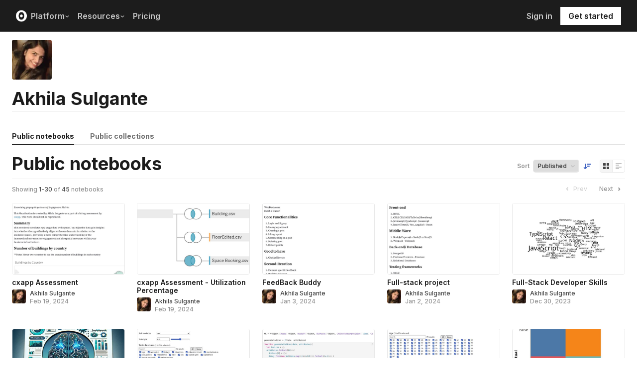

--- FILE ---
content_type: text/html; charset=utf-8
request_url: https://observablehq.com/@akhila
body_size: 25842
content:
<!DOCTYPE html><html><head><meta charSet="utf-8"/><meta name="viewport" content="width=device-width, initial-scale=1, maximum-scale=1"/><link rel="apple-touch-icon" href="https://static.observablehq.com/favicon-512.0667824687f99c942a02e06e2db1a060911da0bf3606671676a255b1cf97b4fe.png"/><link rel="icon" type="image/png" href="https://static.observablehq.com/favicon-512.0667824687f99c942a02e06e2db1a060911da0bf3606671676a255b1cf97b4fe.png" sizes="512x512"/><link rel="search" type="application/opensearchdescription+xml" href="https://static.observablehq.com/opensearch.bf5e25ab3eef28bb53ee52e7f57ea5210eb03b2edb9f7c51328d4b7ed874497a.xml" title="Observable"/><title>Akhila Sulgante | Observable</title><link rel="alternate" type="application/rss+xml" href="https://api.observablehq.com/documents/@akhila.rss"/><meta property="og:type" content="profile"/><meta property="og:url" content="https://observablehq.com/@akhila"/><meta property="og:site_name" content="Observable"/><meta name="twitter:site" content="@observablehq"/><meta name="title" content="Recent notebooks by Akhila Sulgante"/><meta property="og:title" content="Recent notebooks by Akhila Sulgante"/><meta property="description" content=""/><meta property="og:description" content=""/><meta property="og:image" content="https://avatars.observableusercontent.com/avatar/2e264e285632a44937edf6eb6b531fffbd152d07233e70f4c70c2cd9a5cd9e09"/><meta name="twitter:card" content="summary"/><meta property="profile:last_name" content="Akhila Sulgante"/><meta property="profile:username" content="akhila"/><meta name="next-head-count" content="8"/><script async="" src="https://www.googletagmanager.com/gtag/js?id=G-9B88TP6PKQ"></script><script>window.dataLayer = window.dataLayer || [];
function gtag(){dataLayer.push(arguments);}
gtag('js', new Date());
gtag('config', "G-9B88TP6PKQ", { 'send_page_view': false });</script><script type="application/ld+json">{"@context":"https://schema.org","@type":"WebSite","name":"Observable","url":"https://observablehq.com"}</script><link rel="preload" href="/_next/static/media/c4b700dcb2187787-s.p.woff2" as="font" type="font/woff2" crossorigin="anonymous" data-next-font="size-adjust"/><link rel="preload" href="/_next/static/media/e4af272ccee01ff0-s.p.woff2" as="font" type="font/woff2" crossorigin="anonymous" data-next-font="size-adjust"/><link rel="preload" href="/_next/static/media/e02f7a71372872a3-s.p.woff2" as="font" type="font/woff2" crossorigin="anonymous" data-next-font="size-adjust"/><link rel="preload" href="/_next/static/css/1ea12399bef49ff9.css" as="style"/><link rel="stylesheet" href="/_next/static/css/1ea12399bef49ff9.css" data-n-g=""/><noscript data-n-css=""></noscript><script defer="" nomodule="" src="/_next/static/chunks/polyfills-42372ed130431b0a.js"></script><script src="/_next/static/chunks/webpack-90c247f3fc75b31c.js" defer=""></script><script src="/_next/static/chunks/framework-6761de23ac53dea2.js" defer=""></script><script src="/_next/static/chunks/main-c58989c3021235ab.js" defer=""></script><script src="/_next/static/chunks/pages/_app-855d944251aa3e60.js" defer=""></script><script src="/_next/static/chunks/8764-2e627aae7fb0f4fa.js" defer=""></script><script src="/_next/static/chunks/3999-eb7c9b525e00cb6c.js" defer=""></script><script src="/_next/static/chunks/1582-a2f08f5ae2533d61.js" defer=""></script><script src="/_next/static/chunks/4169-6ad243c83836ace1.js" defer=""></script><script src="/_next/static/chunks/5337-980e9eb977a88127.js" defer=""></script><script src="/_next/static/chunks/2080-c6a5800a5b5cb795.js" defer=""></script><script src="/_next/static/chunks/4022-095d79d3fe2cdfd3.js" defer=""></script><script src="/_next/static/chunks/1197-d153e92c03c4f338.js" defer=""></script><script src="/_next/static/chunks/9430-83e2254873be7112.js" defer=""></script><script src="/_next/static/chunks/2549-1c4d920a267519c5.js" defer=""></script><script src="/_next/static/chunks/8770-feb0767260761d09.js" defer=""></script><script src="/_next/static/chunks/5590-44cd7df546b28f0e.js" defer=""></script><script src="/_next/static/chunks/1207-71fe2d3f2061876e.js" defer=""></script><script src="/_next/static/chunks/3907-5d72c42e83208dff.js" defer=""></script><script src="/_next/static/chunks/372-5b944a1f88a19224.js" defer=""></script><script src="/_next/static/chunks/7297-bfdd73091e75e122.js" defer=""></script><script src="/_next/static/chunks/108-19d74dede24d2bbc.js" defer=""></script><script src="/_next/static/chunks/pages/%5Bat%5D-ad99f2cd95e88c6f.js" defer=""></script><script src="/_next/static/z-9afeLI5G0KySymG5zcH/_buildManifest.js" defer=""></script><script src="/_next/static/z-9afeLI5G0KySymG5zcH/_ssgManifest.js" defer=""></script><style id="__jsx-5405015f029035ec">@-webkit-keyframes loading-animation{from{-webkit-transform:translatex(-100%);transform:translatex(-100%)}to{-webkit-transform:translatex(0);transform:translatex(0)}}@-moz-keyframes loading-animation{from{-moz-transform:translatex(-100%);transform:translatex(-100%)}to{-moz-transform:translatex(0);transform:translatex(0)}}@-o-keyframes loading-animation{from{-o-transform:translatex(-100%);transform:translatex(-100%)}to{-o-transform:translatex(0);transform:translatex(0)}}@keyframes loading-animation{from{-webkit-transform:translatex(-100%);-moz-transform:translatex(-100%);-o-transform:translatex(-100%);transform:translatex(-100%)}to{-webkit-transform:translatex(0);-moz-transform:translatex(0);-o-transform:translatex(0);transform:translatex(0)}}@-webkit-keyframes cycling-animation{from{background-position:right}to{background-position:left}}@-moz-keyframes cycling-animation{from{background-position:right}to{background-position:left}}@-o-keyframes cycling-animation{from{background-position:right}to{background-position:left}}@keyframes cycling-animation{from{background-position:right}to{background-position:left}}@-webkit-keyframes complete-animation{from{-webkit-transform:translatey(0);transform:translatey(0)}to{-webkit-transform:translatey(-3px);transform:translatey(-3px)}}@-moz-keyframes complete-animation{from{-moz-transform:translatey(0);transform:translatey(0)}to{-moz-transform:translatey(-3px);transform:translatey(-3px)}}@-o-keyframes complete-animation{from{-o-transform:translatey(0);transform:translatey(0)}to{-o-transform:translatey(-3px);transform:translatey(-3px)}}@keyframes complete-animation{from{-webkit-transform:translatey(0);-moz-transform:translatey(0);-o-transform:translatey(0);transform:translatey(0)}to{-webkit-transform:translatey(-3px);-moz-transform:translatey(-3px);-o-transform:translatey(-3px);transform:translatey(-3px)}}.active.jsx-5405015f029035ec,.complete.jsx-5405015f029035ec{height:3px;background-color:#5e513f;-webkit-background-size:25%100%;-moz-background-size:25%100%;-o-background-size:25%100%;background-size:25%100%;background-position:right;background-repeat:no-repeat;background-image:-webkit-linear-gradient(left,#5e513f,#a5765c,#ff7e6a,#ffb47e,#ffe694,#b3eb9f,#7ec4f6,#bb87fa,#5e513f);background-image:-moz-linear-gradient(left,#5e513f,#a5765c,#ff7e6a,#ffb47e,#ffe694,#b3eb9f,#7ec4f6,#bb87fa,#5e513f);background-image:-o-linear-gradient(left,#5e513f,#a5765c,#ff7e6a,#ffb47e,#ffe694,#b3eb9f,#7ec4f6,#bb87fa,#5e513f);background-image:linear-gradient(to right,#5e513f,#a5765c,#ff7e6a,#ffb47e,#ffe694,#b3eb9f,#7ec4f6,#bb87fa,#5e513f)}.active.jsx-5405015f029035ec{-webkit-animation:loading-animation 3s linear forwards,cycling-animation 3s 3s linear alternate infinite;-moz-animation:loading-animation 3s linear forwards,cycling-animation 3s 3s linear alternate infinite;-o-animation:loading-animation 3s linear forwards,cycling-animation 3s 3s linear alternate infinite;animation:loading-animation 3s linear forwards,cycling-animation 3s 3s linear alternate infinite}.complete.jsx-5405015f029035ec{-webkit-animation:complete-animation.2s linear forwards;-moz-animation:complete-animation.2s linear forwards;-o-animation:complete-animation.2s linear forwards;animation:complete-animation.2s linear forwards;visibility:hidden;-webkit-transition:visibility 0s .2s;-moz-transition:visibility 0s .2s;-o-transition:visibility 0s .2s;transition:visibility 0s .2s}</style><style id="__jsx-2774461501">:root{--navHeight:48px;--screenHeight:calc(100vh - var(--navHeight));--nav-color-text:#c5c5c5;--nav-color-text-active:#fff;--nav-color-bg:#1c1c1c;--nav-color-logo:#fff;--nav-color-button-text:#1c1c1c;--nav-color-button-bg-hover:#eeeeee;--nav-color-border:#4c4c4c}@media (min-width: 768px){:root{--navHeight:64px}}[data-reach-dialog-content]#mobile-nav-dialog{width:100%;min-width:unset;max-width:none;margin:0;min-height:unset;-webkit-border-radius:0;-moz-border-radius:0;border-radius:0;-webkit-box-shadow:none;-moz-box-shadow:none;box-shadow:none}</style><style id="__jsx-8a6f66adb6c4dd0d">select.jsx-8a6f66adb6c4dd0d{outline:0px;padding-right:24px;background-position:right 8px center;background-repeat:no-repeat}select.jsx-8a6f66adb6c4dd0d::-ms-expand{display:none}</style><style id="__jsx-1211231998">select.jsx-1211231998{-webkit-box-shadow:var(--silver)0px 0px 0px 1px,inset -1px -1px var(--silver);-moz-box-shadow:var(--silver)0px 0px 0px 1px,inset -1px -1px var(--silver);box-shadow:var(--silver)0px 0px 0px 1px,inset -1px -1px var(--silver);background-image:url("data:image/svg+xml,%3Csvg%20xmlns%3D%22http%3A%2F%2Fwww.w3.org%2F2000%2Fsvg%22%20width%3D%228%22%20height%3D%2216%22%20viewBox%3D%220%200%208%2016%22%3E%3Cpath%20d%3D%22M1%207L4%209.5L7%207%22%20stroke%3D%22rgb(196%2C%20196%2C%20196)%22%20fill%3D%22none%22%20stroke-width%3D%221.8%22%20stroke-linecap%3D%22square%22%2F%3E%3C%2Fsvg%3E")}</style><style id="__jsx-6dbde6417f0925cf">.clean-button:focus{-webkit-box-shadow:none;-moz-box-shadow:none;box-shadow:none}</style><style id="__jsx-bef707de879ebfe8">.listing-grid.jsx-bef707de879ebfe8{display:grid;grid-gap:1.75em;grid-template-columns:repeat(auto-fit,minmax(220px,1fr))}@media screen and (min-width:30em)and (max-width:50em){.listing-grid.jsx-bef707de879ebfe8{grid-template-columns:repeat(2,1fr)}}.clean-button.jsx-bef707de879ebfe8:focus{-webkit-box-shadow:none;-moz-box-shadow:none;box-shadow:none}</style><style id="__jsx-8d4ea8e40418e08b">ul.jsx-8d4ea8e40418e08b{margin:0;padding:0}li.jsx-8d4ea8e40418e08b{list-style:none}</style><style id="__jsx-176721385">
 .profile-banner {
  background-size: cover;
  background-repeat: no-repeat;
  background-position: left center;
  position: relative;
  width: 100%;
}
@media screen and (max-width: 640px) {
  .profile-banner {
    height: 60px;
  }
}
@media screen and (min-width: 640px) {
  .profile-banner {
    height: 125px;
  }
}

        </style><style id="__jsx-2ee58d861371c8b0">.tooltipped{position:relative}.tooltipped::after{position:absolute;z-index:1000000;display:none;padding:.5em .75em;font-weight:normal;font-variant:normal;font-size:11px;line-height:1.5;font-family:var(--sans-serif);-webkit-font-smoothing:subpixel-antialiased;color:#fff;text-align:center;text-decoration:none;text-shadow:none;text-transform:none;letter-spacing:normal;word-wrap:break-word;white-space:pre;pointer-events:none;content:attr(aria-label);background:var(--black);border:1px solid var(--dark-gray);-webkit-border-radius:4px;-moz-border-radius:4px;border-radius:4px;opacity:0}.tooltipped-error::after{background-color:var(--red)!important;border-color:var(--red)!important}@-webkit-keyframes tooltip-appear{from{opacity:0}to{opacity:1}}@-moz-keyframes tooltip-appear{from{opacity:0}to{opacity:1}}@-o-keyframes tooltip-appear{from{opacity:0}to{opacity:1}}@keyframes tooltip-appear{from{opacity:0}to{opacity:1}}@media(hover){.tooltipped:hover::after{display:inline-block;text-decoration:none;-webkit-animation-name:tooltip-appear;-moz-animation-name:tooltip-appear;-o-animation-name:tooltip-appear;animation-name:tooltip-appear;-webkit-animation-duration:.05s;-moz-animation-duration:.05s;-o-animation-duration:.05s;animation-duration:.05s;-webkit-animation-fill-mode:forwards;-moz-animation-fill-mode:forwards;-o-animation-fill-mode:forwards;animation-fill-mode:forwards;-webkit-animation-timing-function:ease-in;-moz-animation-timing-function:ease-in;-o-animation-timing-function:ease-in;animation-timing-function:ease-in;-webkit-animation-delay:.6s;-moz-animation-delay:.6s;-o-animation-delay:.6s;animation-delay:.6s}}.tooltipped-show .tooltipped::after{display:inline-block;text-decoration:none;-webkit-animation-name:tooltip-appear;-moz-animation-name:tooltip-appear;-o-animation-name:tooltip-appear;animation-name:tooltip-appear;-webkit-animation-duration:.05s;-moz-animation-duration:.05s;-o-animation-duration:.05s;animation-duration:.05s;-webkit-animation-fill-mode:forwards;-moz-animation-fill-mode:forwards;-o-animation-fill-mode:forwards;animation-fill-mode:forwards;-webkit-animation-timing-function:ease-in;-moz-animation-timing-function:ease-in;-o-animation-timing-function:ease-in;animation-timing-function:ease-in}.tooltipped-s::after,.tooltipped-se::after,.tooltipped-sw::after{top:100%;right:50%;margin-top:6px}.tooltipped-se::after{right:auto;left:50%;margin-left:-16px}.tooltipped-sw::after{margin-right:-16px}.tooltipped-n::after,.tooltipped-ne::after,.tooltipped-nw::after{right:50%;bottom:100%;margin-bottom:6px}.tooltipped-ne::after{right:auto;left:50%;margin-left:-16px}.tooltipped-nw::after{margin-right:-16px}.tooltipped-s::after,.tooltipped-n::after{-webkit-transform:translatex(50%);-moz-transform:translatex(50%);-ms-transform:translatex(50%);-o-transform:translatex(50%);transform:translatex(50%)}.tooltipped-w::after{right:100%;bottom:50%;margin-right:6px;-webkit-transform:translatey(50%);-moz-transform:translatey(50%);-ms-transform:translatey(50%);-o-transform:translatey(50%);transform:translatey(50%);text-align:right}.tooltipped-e::after{bottom:50%;left:100%;margin-left:6px;-webkit-transform:translatey(50%);-moz-transform:translatey(50%);-ms-transform:translatey(50%);-o-transform:translatey(50%);transform:translatey(50%);text-align:left}</style><style id="__jsx-3722355456">:root{--font-inter:'__Inter_e798ec', '__Inter_Fallback_e798ec', -apple-system, BlinkMacSystemFont, avenir next, avenir, helvetica, helvetica neue, ubuntu, roboto, noto, segoe ui, arial, sans-serif;--font-spline-mono:'__Spline_Sans_Mono_1999fd', '__Spline_Sans_Mono_Fallback_1999fd', SFMono-Regular, Menlo, Consolas, Monaco, Liberation Mono, Courier New, monospace}</style></head><body><div id="__next"><div style="will-change:transform" data-testid="page-loading-bar" class="jsx-5405015f029035ec w-100 z-999 fixed pen"></div><div class="flex flex-column min-vh-100"><nav aria-label="Main" data-orientation="horizontal" dir="ltr" class="tw-z-[2] tw-sticky tw-top-0 tw-w-full max-md:tw-hidden"><span></span><div class="tw-relative tw-bg-[--nav-color-bg] tw-text-[--nav-color-text] tw-transition-colors tw-duration-300"><div style="position:relative"><ul data-orientation="horizontal" class="tw-flex tw-flex-row tw-justify-between tw-list-none tw-flex-nowrap tw-py-2 tw-px-8 tw-m-0 tw-h-[--navHeight] tw-border-0 tw-border-b tw-border-solid tw-border-[--nav-color-border]" dir="ltr"><div class="tw-flex tw-flex-row tw-flex-nowrap tw-gap-4 tw-items-center"><li><a class="tw-flex tw-items-center tw-border-none" data-radix-collection-item="" href="/"><svg role="img" viewBox="0 0 25 28" width="25" height="28" aria-label="Observable" fill="currentColor" style="width:22px" class="tw-text-[--nav-color-logo]"><path d="M12.5 22.6667C11.3458 22.6667 10.3458 22.4153 9.5 21.9127C8.65721 21.412 7.98339 20.7027 7.55521 19.8654C7.09997 18.9942 6.76672 18.0729 6.56354 17.1239C6.34796 16.0947 6.24294 15.0483 6.25 14C6.25 13.1699 6.30417 12.3764 6.41354 11.6176C6.52188 10.8598 6.72292 10.0894 7.01563 9.30748C7.30833 8.52555 7.68542 7.84763 8.14479 7.27274C8.62304 6.68378 9.24141 6.20438 9.95208 5.87163C10.6979 5.51244 11.5458 5.33333 12.5 5.33333C13.6542 5.33333 14.6542 5.58467 15.5 6.08733C16.3428 6.588 17.0166 7.29733 17.4448 8.13459C17.8969 8.99644 18.2271 9.9103 18.4365 10.8761C18.6448 11.841 18.75 12.883 18.75 14C18.75 14.8301 18.6958 15.6236 18.5865 16.3824C18.4699 17.1702 18.2639 17.9446 17.9719 18.6925C17.6698 19.4744 17.2948 20.1524 16.8427 20.7273C16.3906 21.3021 15.7927 21.7692 15.0479 22.1284C14.3031 22.4876 13.4542 22.6667 12.5 22.6667ZM14.7063 16.2945C15.304 15.6944 15.6365 14.864 15.625 14C15.625 13.1073 15.326 12.3425 14.7292 11.7055C14.1313 11.0685 13.3885 10.75 12.5 10.75C11.6115 10.75 10.8688 11.0685 10.2708 11.7055C9.68532 12.3123 9.36198 13.1405 9.375 14C9.375 14.8927 9.67396 15.6575 10.2708 16.2945C10.8688 16.9315 11.6115 17.25 12.5 17.25C13.3885 17.25 14.124 16.9315 14.7063 16.2945ZM12.5 27C19.4031 27 25 21.1792 25 14C25 6.82075 19.4031 1 12.5 1C5.59687 1 0 6.82075 0 14C0 21.1792 5.59687 27 12.5 27Z" fill="currentColor"></path></svg></a></li><li><button id="radix-:Rmsm:-trigger-Platform" data-state="closed" aria-expanded="false" aria-controls="radix-:Rmsm:-content-Platform" class="tw-flex tw-items-center tw-justify-between tw-bg-transparent tw-p-2 tw-no-underline tw-font-semibold tw-text-[16px] tw-border-none tw-group tw-select-none tw-gap-2 hover:tw-text-[--nav-color-text-active] tw-relative after:tw-content-[&#x27;&#x27;] after:tw-absolute after:-tw-bottom-4 after:tw-left-0 after:tw-w-full after:tw-h-4 after:tw-outline-none" data-radix-collection-item="">Platform<!-- --> <svg width="10" height="16" viewBox="0 0 16 16" fill="none" class="tw-relative tw-top-px tw-transition-transform tw-duration-[250] tw-ease-in group-data-[state=open]:-tw-rotate-180" aria-hidden="true"><path d="M3.5 6.18536L8 10.1854L12.5 6.18536" stroke="currentColor" stroke-width="2" stroke-linecap="round"></path></svg></button></li><li><button id="radix-:Rmsm:-trigger-Resources" data-state="closed" aria-expanded="false" aria-controls="radix-:Rmsm:-content-Resources" class="tw-flex tw-items-center tw-justify-between tw-bg-transparent tw-p-2 tw-no-underline tw-font-semibold tw-text-[16px] tw-border-none tw-group tw-select-none tw-gap-2 hover:tw-text-[--nav-color-text-active] tw-relative after:tw-content-[&#x27;&#x27;] after:tw-absolute after:-tw-bottom-4 after:tw-left-0 after:tw-w-full after:tw-h-4 after:tw-outline-none" data-radix-collection-item="">Resources<!-- --> <svg width="10" height="16" viewBox="0 0 16 16" fill="none" class="tw-relative tw-top-px tw-transition-transform tw-duration-[250] tw-ease-in group-data-[state=open]:-tw-rotate-180" aria-hidden="true"><path d="M3.5 6.18536L8 10.1854L12.5 6.18536" stroke="currentColor" stroke-width="2" stroke-linecap="round"></path></svg></button></li><li><a class="tw-flex tw-items-center tw-justify-between tw-bg-transparent tw-p-2 tw-no-underline tw-font-semibold tw-text-[16px] tw-border-none tw-group tw-select-none tw-gap-2 hover:tw-text-[--nav-color-text-active]" data-radix-collection-item="" href="/pricing">Pricing</a></li></div><div class="tw-flex tw-flex-row tw-flex-nowrap tw-gap-4 tw-items-center"><li><button class="tw-flex tw-items-center tw-justify-between tw-bg-transparent tw-p-2 tw-no-underline tw-font-semibold tw-text-[16px] tw-border-none tw-group tw-select-none tw-gap-2 hover:tw-text-[--nav-color-text-active] !tw-px-4 tw-cursor-pointer" data-radix-collection-item="">Sign in</button></li><li><a class="tw-flex tw-items-center tw-justify-between tw-bg-transparent tw-p-2 tw-no-underline tw-font-semibold tw-text-[16px] tw-border-none tw-group tw-select-none tw-gap-2 hover:tw-text-[--nav-color-text-active] !tw-px-4 !tw-bg-[--nav-color-logo] !tw-text-[--nav-color-button-text] hover:!tw-bg-[var(--nav-color-button-bg-hover,var(--nav-color-logo))]" data-radix-collection-item="" href="/get-started">Get started</a></li></div></ul></div><div class="tw-absolute tw-left-0 tw-top-full tw-flex tw-w-full tw-justify-center"><div data-state="closed" data-orientation="horizontal" class="tw-relative tw-w-full tw-bg-white tw-overflow-hidden tw-transition-[height] tw-duration-300 tw-h-[var(--radix-navigation-menu-viewport-height,auto)] data-[state=closed]:tw-h-0 tw-shadow-[0px_4px_4px_0px_rgba(0,0,0,0.25)]" style="pointer-events:none"></div></div></div></nav><nav class="tw-z-[2] tw-sticky tw-top-0 tw-w-full md:tw-hidden"><div class="tw-bg-[--nav-color-bg] tw-text-[--nav-color-text] tw-flex tw-flex-row tw-justify-between tw-items-center tw-py-2 tw-px-4 tw-h-[--navHeight] tw-border-0 tw-border-b tw-border-solid tw-border-gray-500 tw-transition-colors tw-duration-300"><a class="tw-inline-flex tw-items-center" href="/"><svg role="img" viewBox="0 0 25 28" width="25" height="28" aria-label="Observable" fill="currentColor" style="width:22px" class="tw-text-[--nav-color-logo]"><path d="M12.5 22.6667C11.3458 22.6667 10.3458 22.4153 9.5 21.9127C8.65721 21.412 7.98339 20.7027 7.55521 19.8654C7.09997 18.9942 6.76672 18.0729 6.56354 17.1239C6.34796 16.0947 6.24294 15.0483 6.25 14C6.25 13.1699 6.30417 12.3764 6.41354 11.6176C6.52188 10.8598 6.72292 10.0894 7.01563 9.30748C7.30833 8.52555 7.68542 7.84763 8.14479 7.27274C8.62304 6.68378 9.24141 6.20438 9.95208 5.87163C10.6979 5.51244 11.5458 5.33333 12.5 5.33333C13.6542 5.33333 14.6542 5.58467 15.5 6.08733C16.3428 6.588 17.0166 7.29733 17.4448 8.13459C17.8969 8.99644 18.2271 9.9103 18.4365 10.8761C18.6448 11.841 18.75 12.883 18.75 14C18.75 14.8301 18.6958 15.6236 18.5865 16.3824C18.4699 17.1702 18.2639 17.9446 17.9719 18.6925C17.6698 19.4744 17.2948 20.1524 16.8427 20.7273C16.3906 21.3021 15.7927 21.7692 15.0479 22.1284C14.3031 22.4876 13.4542 22.6667 12.5 22.6667ZM14.7063 16.2945C15.304 15.6944 15.6365 14.864 15.625 14C15.625 13.1073 15.326 12.3425 14.7292 11.7055C14.1313 11.0685 13.3885 10.75 12.5 10.75C11.6115 10.75 10.8688 11.0685 10.2708 11.7055C9.68532 12.3123 9.36198 13.1405 9.375 14C9.375 14.8927 9.67396 15.6575 10.2708 16.2945C10.8688 16.9315 11.6115 17.25 12.5 17.25C13.3885 17.25 14.124 16.9315 14.7063 16.2945ZM12.5 27C19.4031 27 25 21.1792 25 14C25 6.82075 19.4031 1 12.5 1C5.59687 1 0 6.82075 0 14C0 21.1792 5.59687 27 12.5 27Z" fill="currentColor"></path></svg></a><button class="tw-inline-flex tw-items-center tw-p-1 tw-border-none tw-bg-transparent -tw-mr-1 tw-cursor-pointer" data-testid="hamburger-button"><svg width="16" height="16" viewBox="0 0 16 16" fill="currentColor"><rect x="1" y="2" width="14" height="2" rx="0.7"></rect><rect x="1" y="7" width="14" height="2" rx="0.7"></rect><rect x="1" y="12" width="14" height="2" rx="0.7"></rect></svg></button></div></nav><main style="flex:1;z-index:0" class="jsx-176721385 relative"><div class="jsx-176721385 w-100 center flex"><div style="min-height:calc(100vh - 64px)" class="jsx-176721385 flex flex-column flex-auto sans-serif"><div><div class="tw-mx-md navlg:tw-mx-lg mv3"><img alt="The avatar for @akhila" title="@akhila" loading="lazy" width="80" height="80" decoding="async" data-nimg="1" class="flex br2" style="color:transparent;width:80px;height:80px;max-width:none;flex-shrink:0;display:block;background-color:var(--white)" srcSet="/_next/image?url=https%3A%2F%2Favatars-next.observableusercontent.com%2F2e264e285632a44937edf6eb6b531fffbd152d07233e70f4c70c2cd9a5cd9e09&amp;w=96&amp;q=85 1x, /_next/image?url=https%3A%2F%2Favatars-next.observableusercontent.com%2F2e264e285632a44937edf6eb6b531fffbd152d07233e70f4c70c2cd9a5cd9e09&amp;w=256&amp;q=85 2x" src="/_next/image?url=https%3A%2F%2Favatars-next.observableusercontent.com%2F2e264e285632a44937edf6eb6b531fffbd152d07233e70f4c70c2cd9a5cd9e09&amp;w=256&amp;q=85"/></div></div><div class="jsx-176721385 flex-auto flex flex-column tw-mx-md navlg:tw-mx-lg"><div class="jsx-176721385 profile-content"><div class="flex bb b--light-silver justify-between mb2 flex-wrap pb1 mb3 items-baseline"><div class="flex justify-between items-baseline flex-wrap" style="max-width:80%"><h2 class="flex ma0 mr2 fw7 near-black truncate truncate-two-lines" style="font-size:var(--font-size-2)">Akhila Sulgante</h2></div><div class="flex pv2 items-center" style="row-gap:4px"></div></div><div style="margin-top:24px;margin-bottom:24px" class="jsx-176721385"><div class="mb4 observable-mid-gray"><div class="fw4 f5"></div></div></div><div id="horizontal-nav" class="flex tw-overflow-visible mb2"><a class="hover-near-black fw7 pv2 no-underline bb nowrap near-black b--near-black" href="/@akhila">Public notebooks</a><div class="w2 bb b--light-gray"></div><a class="hover-near-black fw7 pv2 no-underline bb nowrap mid-gray b--light-gray" href="/@akhila?type=collections">Public collections</a><div class="w2 bb b--light-gray flex-grow-1"></div></div><div class="jsx-bef707de879ebfe8 mb5"><div class="jsx-bef707de879ebfe8 flex pv2 justify-between flex-wrap"><h2 class="ma0 fw7 near-black" style="font-size:var(--font-size-2)">Public notebooks</h2><div class="jsx-bef707de879ebfe8"></div><div class="jsx-bef707de879ebfe8 flex items-center flex-column flex-row-ns self-end"><div class="flex mr2-ns items-center"><label class="mr2 f7 fw6 gray lh-f7" for="sort">Sort</label><select id="sort" class="jsx-8a6f66adb6c4dd0d jsx-1211231998 br2 form-default-clear bn animate-all fw6 ph2 pv1 f7 lh-f7 dark-gray pointer"><option value="title">Title</option><option value="stars">Stars</option><option value="published" selected="">Published</option></select><button type="button" aria-label="Sort order" class="blue bg-transparent hover-bg-black-05 pointer animate-all br2 tooltipped tooltipped-sw pa2 f6 fw6 br-100 flex items-center ba b--transparent relative"><svg width="16" height="16" viewBox="0 0 16 16" fill="none"><path d="M8 4L15 4" stroke="currentColor" stroke-width="2" stroke-linecap="round" stroke-linejoin="round"></path><path d="M8 8L12 8" stroke="currentColor" stroke-width="2" stroke-linecap="round" stroke-linejoin="round"></path><path d="M4 3V13M4 13L1 10.5M4 13L7 10.5" stroke="currentColor" stroke-width="2"></path></svg></button></div><div class="jsx-bef707de879ebfe8 mv1 flex mt0-ns mt2 ba b--silver br2 items-stretch self-end"><button aria-label="Display as grid" class="jsx-bef707de879ebfe8 clean-button bn ma0 pointer br2 br--left tooltipped tooltipped-s hover-dark-gray hover-bg-near-white pa1 flex items-center dark-gray bg-near-white"><svg width="16" height="16" viewBox="0 0 16 16" fill="none"><path fill-rule="evenodd" clip-rule="evenodd" d="M2.5 2C2.22386 2 2 2.22386 2 2.5V6.5C2 6.77614 2.22386 7 2.5 7H6.5C6.77614 7 7 6.77614 7 6.5V2.5C7 2.22386 6.77614 2 6.5 2H2.5ZM9.5 2C9.22386 2 9 2.22386 9 2.5V6.5C9 6.77614 9.22386 7 9.5 7H13.5C13.7761 7 14 6.77614 14 6.5V2.5C14 2.22386 13.7761 2 13.5 2H9.5ZM2 9.5C2 9.22386 2.22386 9 2.5 9H6.5C6.77614 9 7 9.22386 7 9.5V13.5C7 13.7761 6.77614 14 6.5 14H2.5C2.22386 14 2 13.7761 2 13.5V9.5ZM9.5 9C9.22386 9 9 9.22386 9 9.5V13.5C9 13.7761 9.22386 14 9.5 14H13.5C13.7761 14 14 13.7761 14 13.5V9.5C14 9.22386 13.7761 9 13.5 9H9.5Z" fill="currentColor"></path></svg></button><div class="jsx-bef707de879ebfe8 br b--silver"></div><button aria-label="Display as list" class="jsx-bef707de879ebfe8 clean-button bn ma0 pointer br2 br--left tooltipped tooltipped-s hover-dark-gray hover-bg-near-white pa1 flex items-center moon-gray bg-transparent"><svg width="16" height="16" viewBox="0 0 16 16" fill="none"><path fill-rule="evenodd" clip-rule="evenodd" d="M2 2.5C2 2.22386 2.22386 2 2.5 2H13.5C13.7761 2 14 2.22386 14 2.5V3.5C14 3.77614 13.7761 4 13.5 4H2.5C2.22386 4 2 3.77614 2 3.5V2.5ZM2 5.5C2 5.22386 2.22386 5 2.5 5H8.5C8.77614 5 9 5.22386 9 5.5V6.5C9 6.77614 8.77614 7 8.5 7H2.5C2.22386 7 2 6.77614 2 6.5V5.5ZM2.5 9C2.22386 9 2 9.22386 2 9.5V10.5C2 10.7761 2.22386 11 2.5 11H13.5C13.7761 11 14 10.7761 14 10.5V9.5C14 9.22386 13.7761 9 13.5 9H2.5ZM2 12.5C2 12.2239 2.22386 12 2.5 12H8.5C8.77614 12 9 12.2239 9 12.5V13.5C9 13.7761 8.77614 14 8.5 14H2.5C2.22386 14 2 13.7761 2 13.5V12.5Z" fill="currentColor"></path></svg></button></div></div></div><div class="flex items-center justify-between pv1 mb2 f7 fw5 bt b--light-silver"><div class="gray">Showing<!-- --> <span class="dark-gray">1<!-- -->-<!-- -->30</span> of <span class="dark-gray">45</span> <!-- -->notebooks</div><div class="jsx-6dbde6417f0925cf flex nr2"><span title="Previous page" class="o-40 pen mh1 gray f7 lh-solid pv2 clean-button dib ph2 no-underline flex items-center justify-center"><svg width="16" height="16" viewBox="0 0 16 16" fill="none" class="mr1 ph2s" style="transform:rotate(180deg)"><path d="M6.75 11.25L9.25 8.25L6.75 5.25" stroke="currentColor" stroke-width="2"></path></svg> <!-- -->Prev</span><a title="Next page" class="hover-blue mh1 gray f7 lh-solid pv2 clean-button dib ph2 no-underline flex items-center justify-center" href="https://observablehq.com/@akhila?page=2">Next <svg width="16" height="16" viewBox="0 0 16 16" fill="none" class="ml1"><path d="M6.75 11.25L9.25 8.25L6.75 5.25" stroke="currentColor" stroke-width="2"></path></svg></a></div></div><div class="listing-grid"><div class="display-grid"><div data-cy="notebook-listing" class="pb2 relative"><a aria-label="cxapp Assessment" tabindex="-1" href="/d/f4e26daf4519051b"><div class="relative ba b--silver hover-b--light-gray hover-light-shadow br2 overflow-hidden thumbnail-grid" style="width:100%;padding-top:62.5%;background-image:none"><img alt="thumbnail" class="absolute top-0 left-0 w-100 h-100" style="object-fit:cover" loading="lazy" src="https://static.observableusercontent.com/thumbnail/d49cd4f7582f721f658ece4aca489101cb24406c3ce0ef44a26891a5e93095d7.jpg"/></div></a><div class="flex justify-between items-center"><div class="pt2 flex-auto"><div style="padding-bottom:2px" class="f6 fw6 no-underline near-black lh-f7"><a class="break-word hover-blue" title="cxapp Assessment" href="/d/f4e26daf4519051b">cxapp Assessment</a></div><div class="flex pt1 f7 fw5"><div class="flex-start"><a class="inline-flex pr1 mr1 items-center" href="/@akhila"><img alt="The avatar for @akhila" title="@akhila" loading="lazy" width="28" height="28" decoding="async" data-nimg="1" class="br2" style="color:transparent;width:28px;height:28px;max-width:none;flex-shrink:0;display:block;background-color:var(--white)" srcSet="/_next/image?url=https%3A%2F%2Favatars-next.observableusercontent.com%2F2e264e285632a44937edf6eb6b531fffbd152d07233e70f4c70c2cd9a5cd9e09&amp;w=32&amp;q=85 1x, /_next/image?url=https%3A%2F%2Favatars-next.observableusercontent.com%2F2e264e285632a44937edf6eb6b531fffbd152d07233e70f4c70c2cd9a5cd9e09&amp;w=64&amp;q=85 2x" src="/_next/image?url=https%3A%2F%2Favatars-next.observableusercontent.com%2F2e264e285632a44937edf6eb6b531fffbd152d07233e70f4c70c2cd9a5cd9e09&amp;w=64&amp;q=85"/></a></div><div class="flex-auto"><div class="flex flex-wrap items-center dark-gray"><a class="no-underline hover-blue truncate truncate-two-lines" href="/@akhila">Akhila Sulgante</a></div><div class="gray inline-flex items-center tw-pt-[1px]"><span class="nowrap">Feb 19, 2024</span></div></div></div></div></div></div></div><div class="display-grid"><div data-cy="notebook-listing" class="pb2 relative"><a aria-label="cxapp Assessment - Utilization Percentage" tabindex="-1" href="/d/5009b4a397face47"><div class="relative ba b--silver hover-b--light-gray hover-light-shadow br2 overflow-hidden thumbnail-grid" style="width:100%;padding-top:62.5%;background-image:none"><img alt="thumbnail" class="absolute top-0 left-0 w-100 h-100" style="object-fit:cover" loading="lazy" src="https://static.observableusercontent.com/thumbnail/0a9d9cee5a479647a2ba0ee71d671b809626c540835b644d36055c4139acb909.jpg"/></div></a><div class="flex justify-between items-center"><div class="pt2 flex-auto"><div style="padding-bottom:2px" class="f6 fw6 no-underline near-black lh-f7"><a class="break-word hover-blue" title="cxapp Assessment - Utilization Percentage" href="/d/5009b4a397face47">cxapp Assessment - Utilization Percentage</a></div><div class="flex pt1 f7 fw5"><div class="flex-start"><a class="inline-flex pr1 mr1 items-center" href="/@akhila"><img alt="The avatar for @akhila" title="@akhila" loading="lazy" width="28" height="28" decoding="async" data-nimg="1" class="br2" style="color:transparent;width:28px;height:28px;max-width:none;flex-shrink:0;display:block;background-color:var(--white)" srcSet="/_next/image?url=https%3A%2F%2Favatars-next.observableusercontent.com%2F2e264e285632a44937edf6eb6b531fffbd152d07233e70f4c70c2cd9a5cd9e09&amp;w=32&amp;q=85 1x, /_next/image?url=https%3A%2F%2Favatars-next.observableusercontent.com%2F2e264e285632a44937edf6eb6b531fffbd152d07233e70f4c70c2cd9a5cd9e09&amp;w=64&amp;q=85 2x" src="/_next/image?url=https%3A%2F%2Favatars-next.observableusercontent.com%2F2e264e285632a44937edf6eb6b531fffbd152d07233e70f4c70c2cd9a5cd9e09&amp;w=64&amp;q=85"/></a></div><div class="flex-auto"><div class="flex flex-wrap items-center dark-gray"><a class="no-underline hover-blue truncate truncate-two-lines" href="/@akhila">Akhila Sulgante</a></div><div class="gray inline-flex items-center tw-pt-[1px]"><span class="nowrap">Feb 19, 2024</span></div></div></div></div></div></div></div><div class="display-grid"><div data-cy="notebook-listing" class="pb2 relative"><a aria-label="FeedBack Buddy" tabindex="-1" href="/d/6eecb39bbaed728f"><div class="relative ba b--silver hover-b--light-gray hover-light-shadow br2 overflow-hidden thumbnail-grid" style="width:100%;padding-top:62.5%;background-image:none"><img alt="thumbnail" class="absolute top-0 left-0 w-100 h-100" style="object-fit:cover" loading="lazy" src="https://static.observableusercontent.com/thumbnail/85c48270c87a8c0ecc7a945e84489b1d93bd1933c8ce09985690fdd59e11d453.jpg"/></div></a><div class="flex justify-between items-center"><div class="pt2 flex-auto"><div style="padding-bottom:2px" class="f6 fw6 no-underline near-black lh-f7"><a class="break-word hover-blue" title="FeedBack Buddy" href="/d/6eecb39bbaed728f">FeedBack Buddy</a></div><div class="flex pt1 f7 fw5"><div class="flex-start"><a class="inline-flex pr1 mr1 items-center" href="/@akhila"><img alt="The avatar for @akhila" title="@akhila" loading="lazy" width="28" height="28" decoding="async" data-nimg="1" class="br2" style="color:transparent;width:28px;height:28px;max-width:none;flex-shrink:0;display:block;background-color:var(--white)" srcSet="/_next/image?url=https%3A%2F%2Favatars-next.observableusercontent.com%2F2e264e285632a44937edf6eb6b531fffbd152d07233e70f4c70c2cd9a5cd9e09&amp;w=32&amp;q=85 1x, /_next/image?url=https%3A%2F%2Favatars-next.observableusercontent.com%2F2e264e285632a44937edf6eb6b531fffbd152d07233e70f4c70c2cd9a5cd9e09&amp;w=64&amp;q=85 2x" src="/_next/image?url=https%3A%2F%2Favatars-next.observableusercontent.com%2F2e264e285632a44937edf6eb6b531fffbd152d07233e70f4c70c2cd9a5cd9e09&amp;w=64&amp;q=85"/></a></div><div class="flex-auto"><div class="flex flex-wrap items-center dark-gray"><a class="no-underline hover-blue truncate truncate-two-lines" href="/@akhila">Akhila Sulgante</a></div><div class="gray inline-flex items-center tw-pt-[1px]"><span class="nowrap">Jan 3, 2024</span></div></div></div></div></div></div></div><div class="display-grid"><div data-cy="notebook-listing" class="pb2 relative"><a aria-label="Full-stack project" tabindex="-1" href="/d/a58ffd32a1bacde0"><div class="relative ba b--silver hover-b--light-gray hover-light-shadow br2 overflow-hidden thumbnail-grid" style="width:100%;padding-top:62.5%;background-image:none"><img alt="thumbnail" class="absolute top-0 left-0 w-100 h-100" style="object-fit:cover" loading="lazy" src="https://static.observableusercontent.com/thumbnail/fca0684c447a3acf568e669eeb6961291d74ef88e87b6248ff2bfe38b64c59ca.jpg"/></div></a><div class="flex justify-between items-center"><div class="pt2 flex-auto"><div style="padding-bottom:2px" class="f6 fw6 no-underline near-black lh-f7"><a class="break-word hover-blue" title="Full-stack project" href="/d/a58ffd32a1bacde0">Full-stack project</a></div><div class="flex pt1 f7 fw5"><div class="flex-start"><a class="inline-flex pr1 mr1 items-center" href="/@akhila"><img alt="The avatar for @akhila" title="@akhila" loading="lazy" width="28" height="28" decoding="async" data-nimg="1" class="br2" style="color:transparent;width:28px;height:28px;max-width:none;flex-shrink:0;display:block;background-color:var(--white)" srcSet="/_next/image?url=https%3A%2F%2Favatars-next.observableusercontent.com%2F2e264e285632a44937edf6eb6b531fffbd152d07233e70f4c70c2cd9a5cd9e09&amp;w=32&amp;q=85 1x, /_next/image?url=https%3A%2F%2Favatars-next.observableusercontent.com%2F2e264e285632a44937edf6eb6b531fffbd152d07233e70f4c70c2cd9a5cd9e09&amp;w=64&amp;q=85 2x" src="/_next/image?url=https%3A%2F%2Favatars-next.observableusercontent.com%2F2e264e285632a44937edf6eb6b531fffbd152d07233e70f4c70c2cd9a5cd9e09&amp;w=64&amp;q=85"/></a></div><div class="flex-auto"><div class="flex flex-wrap items-center dark-gray"><a class="no-underline hover-blue truncate truncate-two-lines" href="/@akhila">Akhila Sulgante</a></div><div class="gray inline-flex items-center tw-pt-[1px]"><span class="nowrap">Jan 2, 2024</span></div></div></div></div></div></div></div><div class="display-grid"><div data-cy="notebook-listing" class="pb2 relative"><a aria-label="Full-Stack Developer Skills" tabindex="-1" href="/d/e9df17bb02661305"><div class="relative ba b--silver hover-b--light-gray hover-light-shadow br2 overflow-hidden thumbnail-grid" style="width:100%;padding-top:62.5%;background-image:none"><img alt="thumbnail" class="absolute top-0 left-0 w-100 h-100" style="object-fit:cover" loading="lazy" src="https://static.observableusercontent.com/thumbnail/e919101d636e58fccbdb0689d289564e16b50d19e9676e9ea5f794079508d940.jpg"/></div></a><div class="flex justify-between items-center"><div class="pt2 flex-auto"><div style="padding-bottom:2px" class="f6 fw6 no-underline near-black lh-f7"><a class="break-word hover-blue" title="Full-Stack Developer Skills" href="/d/e9df17bb02661305">Full-Stack Developer Skills</a></div><div class="flex pt1 f7 fw5"><div class="flex-start"><a class="inline-flex pr1 mr1 items-center" href="/@akhila"><img alt="The avatar for @akhila" title="@akhila" loading="lazy" width="28" height="28" decoding="async" data-nimg="1" class="br2" style="color:transparent;width:28px;height:28px;max-width:none;flex-shrink:0;display:block;background-color:var(--white)" srcSet="/_next/image?url=https%3A%2F%2Favatars-next.observableusercontent.com%2F2e264e285632a44937edf6eb6b531fffbd152d07233e70f4c70c2cd9a5cd9e09&amp;w=32&amp;q=85 1x, /_next/image?url=https%3A%2F%2Favatars-next.observableusercontent.com%2F2e264e285632a44937edf6eb6b531fffbd152d07233e70f4c70c2cd9a5cd9e09&amp;w=64&amp;q=85 2x" src="/_next/image?url=https%3A%2F%2Favatars-next.observableusercontent.com%2F2e264e285632a44937edf6eb6b531fffbd152d07233e70f4c70c2cd9a5cd9e09&amp;w=64&amp;q=85"/></a></div><div class="flex-auto"><div class="flex flex-wrap items-center dark-gray"><a class="no-underline hover-blue truncate truncate-two-lines" href="/@akhila">Akhila Sulgante</a></div><div class="gray inline-flex items-center tw-pt-[1px]"><span class="nowrap">Dec 30, 2023</span></div></div></div></div></div></div></div><div class="display-grid"><div data-cy="notebook-listing" class="pb2 relative"><a aria-label="ClarityLens: See your Data and Model" tabindex="-1" href="/d/3d39e1f333def77c"><div class="relative ba b--silver hover-b--light-gray hover-light-shadow br2 overflow-hidden thumbnail-grid" style="width:100%;padding-top:62.5%;background-image:none"><img alt="thumbnail" class="absolute top-0 left-0 w-100 h-100" style="object-fit:cover" loading="lazy" src="https://static.observableusercontent.com/thumbnail/5a991b2e4ec1311790926cad70996ce8dda05d0b3144284a5eceda7c37fd6892.jpg"/></div></a><div class="flex justify-between items-center"><div class="pt2 flex-auto"><div style="padding-bottom:2px" class="f6 fw6 no-underline near-black lh-f7"><a class="break-word hover-blue" title="ClarityLens: See your Data and Model" href="/d/3d39e1f333def77c">ClarityLens: See your Data and Model</a></div><div class="flex pt1 f7 fw5"><div class="flex-start"><a class="inline-flex pr1 mr1 items-center" href="/@akhila"><img alt="The avatar for @akhila" title="@akhila" loading="lazy" width="28" height="28" decoding="async" data-nimg="1" class="br2" style="color:transparent;width:28px;height:28px;max-width:none;flex-shrink:0;display:block;background-color:var(--white)" srcSet="/_next/image?url=https%3A%2F%2Favatars-next.observableusercontent.com%2F2e264e285632a44937edf6eb6b531fffbd152d07233e70f4c70c2cd9a5cd9e09&amp;w=32&amp;q=85 1x, /_next/image?url=https%3A%2F%2Favatars-next.observableusercontent.com%2F2e264e285632a44937edf6eb6b531fffbd152d07233e70f4c70c2cd9a5cd9e09&amp;w=64&amp;q=85 2x" src="/_next/image?url=https%3A%2F%2Favatars-next.observableusercontent.com%2F2e264e285632a44937edf6eb6b531fffbd152d07233e70f4c70c2cd9a5cd9e09&amp;w=64&amp;q=85"/></a></div><div class="flex-auto"><div class="flex flex-wrap items-center dark-gray"><a class="no-underline hover-blue truncate truncate-two-lines" href="/@akhila">Akhila Sulgante</a></div><div class="gray inline-flex items-center tw-pt-[1px]"><span class="nowrap">Dec 16, 2023</span><span class="ph1 light-gray">•</span><svg width="16" height="16" viewBox="0 0 16 16" fill="none" class="moon-gray"><path d="M9.52526 6.45998C9.18016 6.45998 8.87487 6.23627 8.7709 5.9072L8.18858 4.06408C8.13036 3.87982 7.86961 3.87982 7.81139 4.06408L7.22907 5.9072C7.1251 6.23628 6.81981 6.45998 6.47471 6.45998H4.66502C4.47357 6.45998 4.39381 6.70486 4.54855 6.81761L6.02045 7.89012C6.29351 8.08909 6.41008 8.43951 6.31062 8.7624L5.79639 10.4317C5.74094 10.6117 5.94463 10.76 6.09888 10.6519L7.54607 9.6381C7.81857 9.4472 8.1814 9.4472 8.4539 9.6381L9.9011 10.6519C10.0553 10.76 10.259 10.6117 10.2036 10.4317L9.69115 8.76823C9.59081 8.44251 9.71036 8.08914 9.98785 7.89124L11.4916 6.81878C11.6483 6.70702 11.5692 6.45998 11.3768 6.45998H9.52526ZM5.97579 4.9704L2.71961 5.2703C2.02677 5.33411 1.7478 6.19684 2.2721 6.65423L4.72476 8.79388L4.00528 11.964C3.85176 12.6404 4.58111 13.1729 5.1786 12.8206L7.99998 11.1569L10.8214 12.8206C11.4189 13.1729 12.1482 12.6404 11.9947 11.964L11.2752 8.79388L13.7279 6.65423C14.2522 6.19684 13.9732 5.33411 13.2804 5.2703L10.0242 4.9704L8.72579 1.97636C8.45035 1.34121 7.54962 1.34121 7.27418 1.97636L5.97579 4.9704Z" fill="currentColor" fill-rule="evenodd" clip-rule="evenodd"></path></svg><span class="tw-mr-1 nowrap">7</span></div></div></div></div></div></div></div><div class="display-grid"><div data-cy="notebook-listing" class="pb2 relative"><a aria-label="Binary Classifier with Split options" tabindex="-1" href="/d/0950b69dc0a00463"><div class="relative ba b--silver hover-b--light-gray hover-light-shadow br2 overflow-hidden thumbnail-grid" style="width:100%;padding-top:62.5%;background-image:none"><img alt="thumbnail" class="absolute top-0 left-0 w-100 h-100" style="object-fit:cover" loading="lazy" src="https://static.observableusercontent.com/thumbnail/247b9af2322c8b5d6ff62216abec15a947cac112362439d903808dbda63f9cd0.jpg"/></div></a><div class="flex justify-between items-center"><div class="pt2 flex-auto"><div style="padding-bottom:2px" class="f6 fw6 no-underline near-black lh-f7"><a class="break-word hover-blue" title="Binary Classifier with Split options" href="/d/0950b69dc0a00463">Binary Classifier with Split options</a><span class="nowrap" data-state="tooltip-hidden" data-reach-tooltip-trigger=""> <svg width="16" height="16" viewBox="0 0 16 16" fill="currentColor" class="dib v-btm moon-gray"><title>This notebook is a fork</title><path fill-rule="evenodd" clip-rule="evenodd" d="M5.35 3.75C5.02572 3.75 4.75 4.01761 4.75 4.36364C4.75 4.70966 5.02572 4.97727 5.35 4.97727C5.67428 4.97727 5.95 4.70966 5.95 4.36364C5.95 4.01761 5.67428 3.75 5.35 3.75ZM3.25 4.36364C3.25 3.20343 4.18311 2.25 5.35 2.25C6.51689 2.25 7.45 3.20343 7.45 4.36364C7.45 5.2606 6.89228 6.03398 6.1 6.33875V7.25H8.47273C9.30998 7.25 10.0257 6.72962 10.3141 5.99465C9.84643 5.60579 9.55 5.01756 9.55 4.36364C9.55 3.20343 10.4831 2.25 11.65 2.25C12.8169 2.25 13.75 3.20343 13.75 4.36364C13.75 5.49508 12.8626 6.42987 11.7364 6.47553C11.2469 7.80321 9.97037 8.75 8.47273 8.75H6.1V10.1158C6.89228 10.4206 7.45 11.1939 7.45 12.0909C7.45 13.2511 6.51689 14.2045 5.35 14.2045C4.18311 14.2045 3.25 13.2511 3.25 12.0909C3.25 11.1939 3.80772 10.4206 4.6 10.1158V6.33875C3.80772 6.03398 3.25 5.2606 3.25 4.36364ZM5.35 11.4773C5.02572 11.4773 4.75 11.7449 4.75 12.0909C4.75 12.4369 5.02572 12.7045 5.35 12.7045C5.67428 12.7045 5.95 12.4369 5.95 12.0909C5.95 11.7449 5.67428 11.4773 5.35 11.4773ZM11.05 4.36364C11.05 4.01761 11.3257 3.75 11.65 3.75C11.9743 3.75 12.25 4.01761 12.25 4.36364C12.25 4.70966 11.9743 4.97727 11.65 4.97727C11.3257 4.97727 11.05 4.70966 11.05 4.36364Z"></path></svg></span></div><div class="flex pt1 f7 fw5"><div class="flex-start"><a class="inline-flex pr1 mr1 items-center" href="/@akhila"><img alt="The avatar for @akhila" title="@akhila" loading="lazy" width="28" height="28" decoding="async" data-nimg="1" class="br2" style="color:transparent;width:28px;height:28px;max-width:none;flex-shrink:0;display:block;background-color:var(--white)" srcSet="/_next/image?url=https%3A%2F%2Favatars-next.observableusercontent.com%2F2e264e285632a44937edf6eb6b531fffbd152d07233e70f4c70c2cd9a5cd9e09&amp;w=32&amp;q=85 1x, /_next/image?url=https%3A%2F%2Favatars-next.observableusercontent.com%2F2e264e285632a44937edf6eb6b531fffbd152d07233e70f4c70c2cd9a5cd9e09&amp;w=64&amp;q=85 2x" src="/_next/image?url=https%3A%2F%2Favatars-next.observableusercontent.com%2F2e264e285632a44937edf6eb6b531fffbd152d07233e70f4c70c2cd9a5cd9e09&amp;w=64&amp;q=85"/></a></div><div class="flex-auto"><div class="flex flex-wrap items-center dark-gray"><a class="no-underline hover-blue truncate truncate-two-lines" href="/@akhila">Akhila Sulgante</a></div><div class="gray inline-flex items-center tw-pt-[1px]"><span class="nowrap">Dec 11, 2023</span></div></div></div></div></div></div></div><div class="display-grid"><div data-cy="notebook-listing" class="pb2 relative"><a aria-label="Binary Classifier with options" tabindex="-1" href="/d/e8992fc4ca212f2c"><div class="relative ba b--silver hover-b--light-gray hover-light-shadow br2 overflow-hidden thumbnail-grid" style="width:100%;padding-top:62.5%;background-image:none"><img alt="thumbnail" class="absolute top-0 left-0 w-100 h-100" style="object-fit:cover" loading="lazy" src="https://static.observableusercontent.com/thumbnail/80d22421dd9d2b71df09064b629ce645544f18c4d2bd294c4ed65a1686d3d01d.jpg"/></div></a><div class="flex justify-between items-center"><div class="pt2 flex-auto"><div style="padding-bottom:2px" class="f6 fw6 no-underline near-black lh-f7"><a class="break-word hover-blue" title="Binary Classifier with options" href="/d/e8992fc4ca212f2c">Binary Classifier with options</a><span class="nowrap" data-state="tooltip-hidden" data-reach-tooltip-trigger=""> <svg width="16" height="16" viewBox="0 0 16 16" fill="currentColor" class="dib v-btm moon-gray"><title>This notebook is a fork</title><path fill-rule="evenodd" clip-rule="evenodd" d="M5.35 3.75C5.02572 3.75 4.75 4.01761 4.75 4.36364C4.75 4.70966 5.02572 4.97727 5.35 4.97727C5.67428 4.97727 5.95 4.70966 5.95 4.36364C5.95 4.01761 5.67428 3.75 5.35 3.75ZM3.25 4.36364C3.25 3.20343 4.18311 2.25 5.35 2.25C6.51689 2.25 7.45 3.20343 7.45 4.36364C7.45 5.2606 6.89228 6.03398 6.1 6.33875V7.25H8.47273C9.30998 7.25 10.0257 6.72962 10.3141 5.99465C9.84643 5.60579 9.55 5.01756 9.55 4.36364C9.55 3.20343 10.4831 2.25 11.65 2.25C12.8169 2.25 13.75 3.20343 13.75 4.36364C13.75 5.49508 12.8626 6.42987 11.7364 6.47553C11.2469 7.80321 9.97037 8.75 8.47273 8.75H6.1V10.1158C6.89228 10.4206 7.45 11.1939 7.45 12.0909C7.45 13.2511 6.51689 14.2045 5.35 14.2045C4.18311 14.2045 3.25 13.2511 3.25 12.0909C3.25 11.1939 3.80772 10.4206 4.6 10.1158V6.33875C3.80772 6.03398 3.25 5.2606 3.25 4.36364ZM5.35 11.4773C5.02572 11.4773 4.75 11.7449 4.75 12.0909C4.75 12.4369 5.02572 12.7045 5.35 12.7045C5.67428 12.7045 5.95 12.4369 5.95 12.0909C5.95 11.7449 5.67428 11.4773 5.35 11.4773ZM11.05 4.36364C11.05 4.01761 11.3257 3.75 11.65 3.75C11.9743 3.75 12.25 4.01761 12.25 4.36364C12.25 4.70966 11.9743 4.97727 11.65 4.97727C11.3257 4.97727 11.05 4.70966 11.05 4.36364Z"></path></svg></span></div><div class="flex pt1 f7 fw5"><div class="flex-start"><a class="inline-flex pr1 mr1 items-center" href="/@akhila"><img alt="The avatar for @akhila" title="@akhila" loading="lazy" width="28" height="28" decoding="async" data-nimg="1" class="br2" style="color:transparent;width:28px;height:28px;max-width:none;flex-shrink:0;display:block;background-color:var(--white)" srcSet="/_next/image?url=https%3A%2F%2Favatars-next.observableusercontent.com%2F2e264e285632a44937edf6eb6b531fffbd152d07233e70f4c70c2cd9a5cd9e09&amp;w=32&amp;q=85 1x, /_next/image?url=https%3A%2F%2Favatars-next.observableusercontent.com%2F2e264e285632a44937edf6eb6b531fffbd152d07233e70f4c70c2cd9a5cd9e09&amp;w=64&amp;q=85 2x" src="/_next/image?url=https%3A%2F%2Favatars-next.observableusercontent.com%2F2e264e285632a44937edf6eb6b531fffbd152d07233e70f4c70c2cd9a5cd9e09&amp;w=64&amp;q=85"/></a></div><div class="flex-auto"><div class="flex flex-wrap items-center dark-gray"><a class="no-underline hover-blue truncate truncate-two-lines" href="/@akhila">Akhila Sulgante</a></div><div class="gray inline-flex items-center tw-pt-[1px]"><span class="nowrap">Dec 11, 2023</span></div></div></div></div></div></div></div><div class="display-grid"><div data-cy="notebook-listing" class="pb2 relative"><a aria-label="Subgroups Selection" tabindex="-1" href="/d/ac7f0003fe7272a6"><div class="relative ba b--silver hover-b--light-gray hover-light-shadow br2 overflow-hidden thumbnail-grid" style="width:100%;padding-top:62.5%;background-image:none"><img alt="thumbnail" class="absolute top-0 left-0 w-100 h-100" style="object-fit:cover" loading="lazy" src="https://static.observableusercontent.com/thumbnail/251e9735959e18d5838d3058bababa34b3ed30decc09be99b3ae981344919bd3.jpg"/></div></a><div class="flex justify-between items-center"><div class="pt2 flex-auto"><div style="padding-bottom:2px" class="f6 fw6 no-underline near-black lh-f7"><a class="break-word hover-blue" title="Subgroups Selection" href="/d/ac7f0003fe7272a6">Subgroups Selection</a></div><div class="flex pt1 f7 fw5"><div class="flex-start"><a class="inline-flex pr1 mr1 items-center" href="/@akhila"><img alt="The avatar for @akhila" title="@akhila" loading="lazy" width="28" height="28" decoding="async" data-nimg="1" class="br2" style="color:transparent;width:28px;height:28px;max-width:none;flex-shrink:0;display:block;background-color:var(--white)" srcSet="/_next/image?url=https%3A%2F%2Favatars-next.observableusercontent.com%2F2e264e285632a44937edf6eb6b531fffbd152d07233e70f4c70c2cd9a5cd9e09&amp;w=32&amp;q=85 1x, /_next/image?url=https%3A%2F%2Favatars-next.observableusercontent.com%2F2e264e285632a44937edf6eb6b531fffbd152d07233e70f4c70c2cd9a5cd9e09&amp;w=64&amp;q=85 2x" src="/_next/image?url=https%3A%2F%2Favatars-next.observableusercontent.com%2F2e264e285632a44937edf6eb6b531fffbd152d07233e70f4c70c2cd9a5cd9e09&amp;w=64&amp;q=85"/></a></div><div class="flex-auto"><div class="flex flex-wrap items-center dark-gray"><a class="no-underline hover-blue truncate truncate-two-lines" href="/@akhila">Akhila Sulgante</a></div><div class="gray inline-flex items-center tw-pt-[1px]"><span class="nowrap">Dec 11, 2023</span></div></div></div></div></div></div></div><div class="display-grid"><div data-cy="notebook-listing" class="pb2 relative"><a aria-label="ML.js Binary Classifier" tabindex="-1" href="/d/6c172133d4d219a9"><div class="relative ba b--silver hover-b--light-gray hover-light-shadow br2 overflow-hidden thumbnail-grid" style="width:100%;padding-top:62.5%;background-image:none"><img alt="thumbnail" class="absolute top-0 left-0 w-100 h-100" style="object-fit:cover" loading="lazy" src="https://static.observableusercontent.com/thumbnail/b1b14361997edef8a84ee9aac1f1a77c0ad27a0690a2326510acddcc5e20d88c.jpg"/></div></a><div class="flex justify-between items-center"><div class="pt2 flex-auto"><div style="padding-bottom:2px" class="f6 fw6 no-underline near-black lh-f7"><a class="break-word hover-blue" title="ML.js Binary Classifier" href="/d/6c172133d4d219a9">ML.js Binary Classifier</a></div><div class="flex pt1 f7 fw5"><div class="flex-start"><a class="inline-flex pr1 mr1 items-center" href="/@akhila"><img alt="The avatar for @akhila" title="@akhila" loading="lazy" width="28" height="28" decoding="async" data-nimg="1" class="br2" style="color:transparent;width:28px;height:28px;max-width:none;flex-shrink:0;display:block;background-color:var(--white)" srcSet="/_next/image?url=https%3A%2F%2Favatars-next.observableusercontent.com%2F2e264e285632a44937edf6eb6b531fffbd152d07233e70f4c70c2cd9a5cd9e09&amp;w=32&amp;q=85 1x, /_next/image?url=https%3A%2F%2Favatars-next.observableusercontent.com%2F2e264e285632a44937edf6eb6b531fffbd152d07233e70f4c70c2cd9a5cd9e09&amp;w=64&amp;q=85 2x" src="/_next/image?url=https%3A%2F%2Favatars-next.observableusercontent.com%2F2e264e285632a44937edf6eb6b531fffbd152d07233e70f4c70c2cd9a5cd9e09&amp;w=64&amp;q=85"/></a></div><div class="flex-auto"><div class="flex flex-wrap items-center dark-gray"><a class="no-underline hover-blue truncate truncate-two-lines" href="/@akhila">Akhila Sulgante</a></div><div class="gray inline-flex items-center tw-pt-[1px]"><span class="nowrap">Dec 10, 2023</span></div></div></div></div></div></div></div><div class="display-grid"><div data-cy="notebook-listing" class="pb2 relative"><a aria-label="Tool MVP" tabindex="-1" href="/d/04f091b1f688339c"><div class="relative ba b--silver hover-b--light-gray hover-light-shadow br2 overflow-hidden thumbnail-grid" style="width:100%;padding-top:62.5%;background-image:none"><img alt="thumbnail" class="absolute top-0 left-0 w-100 h-100" style="object-fit:cover" loading="lazy" src="https://static.observableusercontent.com/thumbnail/e6202c5f0ee362e73d7a0d550fa3f47d52a107eab653b340e1a57aaea7aabffb.jpg"/></div></a><div class="flex justify-between items-center"><div class="pt2 flex-auto"><div style="padding-bottom:2px" class="f6 fw6 no-underline near-black lh-f7"><a class="break-word hover-blue" title="Tool MVP" href="/d/04f091b1f688339c">Tool MVP</a></div><div class="flex pt1 f7 fw5"><div class="flex-start"><a class="inline-flex pr1 mr1 items-center" href="/@akhila"><img alt="The avatar for @akhila" title="@akhila" loading="lazy" width="28" height="28" decoding="async" data-nimg="1" class="br2" style="color:transparent;width:28px;height:28px;max-width:none;flex-shrink:0;display:block;background-color:var(--white)" srcSet="/_next/image?url=https%3A%2F%2Favatars-next.observableusercontent.com%2F2e264e285632a44937edf6eb6b531fffbd152d07233e70f4c70c2cd9a5cd9e09&amp;w=32&amp;q=85 1x, /_next/image?url=https%3A%2F%2Favatars-next.observableusercontent.com%2F2e264e285632a44937edf6eb6b531fffbd152d07233e70f4c70c2cd9a5cd9e09&amp;w=64&amp;q=85 2x" src="/_next/image?url=https%3A%2F%2Favatars-next.observableusercontent.com%2F2e264e285632a44937edf6eb6b531fffbd152d07233e70f4c70c2cd9a5cd9e09&amp;w=64&amp;q=85"/></a></div><div class="flex-auto"><div class="flex flex-wrap items-center dark-gray"><a class="no-underline hover-blue truncate truncate-two-lines" href="/@akhila">Akhila Sulgante</a></div><div class="gray inline-flex items-center tw-pt-[1px]"><span class="nowrap">Dec 10, 2023</span></div></div></div></div></div></div></div><div class="display-grid"><div data-cy="notebook-listing" class="pb2 relative"><a aria-label="SpaceTree" tabindex="-1" href="/d/0d85e33652e41561"><div class="relative ba b--silver hover-b--light-gray hover-light-shadow br2 overflow-hidden thumbnail-grid" style="width:100%;padding-top:62.5%;background-image:none"><img alt="thumbnail" class="absolute top-0 left-0 w-100 h-100" style="object-fit:cover" loading="lazy" src="https://static.observableusercontent.com/thumbnail/5971d8af672378f9e8e8b9201c4270cc48f461f3d2796cff04e1f9c06bb24bff.jpg"/></div></a><div class="flex justify-between items-center"><div class="pt2 flex-auto"><div style="padding-bottom:2px" class="f6 fw6 no-underline near-black lh-f7"><a class="break-word hover-blue" title="SpaceTree" href="/d/0d85e33652e41561">SpaceTree</a><span class="nowrap" data-state="tooltip-hidden" data-reach-tooltip-trigger=""> <svg width="16" height="16" viewBox="0 0 16 16" fill="currentColor" class="dib v-btm moon-gray"><title>This notebook is a fork</title><path fill-rule="evenodd" clip-rule="evenodd" d="M5.35 3.75C5.02572 3.75 4.75 4.01761 4.75 4.36364C4.75 4.70966 5.02572 4.97727 5.35 4.97727C5.67428 4.97727 5.95 4.70966 5.95 4.36364C5.95 4.01761 5.67428 3.75 5.35 3.75ZM3.25 4.36364C3.25 3.20343 4.18311 2.25 5.35 2.25C6.51689 2.25 7.45 3.20343 7.45 4.36364C7.45 5.2606 6.89228 6.03398 6.1 6.33875V7.25H8.47273C9.30998 7.25 10.0257 6.72962 10.3141 5.99465C9.84643 5.60579 9.55 5.01756 9.55 4.36364C9.55 3.20343 10.4831 2.25 11.65 2.25C12.8169 2.25 13.75 3.20343 13.75 4.36364C13.75 5.49508 12.8626 6.42987 11.7364 6.47553C11.2469 7.80321 9.97037 8.75 8.47273 8.75H6.1V10.1158C6.89228 10.4206 7.45 11.1939 7.45 12.0909C7.45 13.2511 6.51689 14.2045 5.35 14.2045C4.18311 14.2045 3.25 13.2511 3.25 12.0909C3.25 11.1939 3.80772 10.4206 4.6 10.1158V6.33875C3.80772 6.03398 3.25 5.2606 3.25 4.36364ZM5.35 11.4773C5.02572 11.4773 4.75 11.7449 4.75 12.0909C4.75 12.4369 5.02572 12.7045 5.35 12.7045C5.67428 12.7045 5.95 12.4369 5.95 12.0909C5.95 11.7449 5.67428 11.4773 5.35 11.4773ZM11.05 4.36364C11.05 4.01761 11.3257 3.75 11.65 3.75C11.9743 3.75 12.25 4.01761 12.25 4.36364C12.25 4.70966 11.9743 4.97727 11.65 4.97727C11.3257 4.97727 11.05 4.70966 11.05 4.36364Z"></path></svg></span></div><div class="flex pt1 f7 fw5"><div class="flex-start"><a class="inline-flex pr1 mr1 items-center" href="/@akhila"><img alt="The avatar for @akhila" title="@akhila" loading="lazy" width="28" height="28" decoding="async" data-nimg="1" class="br2" style="color:transparent;width:28px;height:28px;max-width:none;flex-shrink:0;display:block;background-color:var(--white)" srcSet="/_next/image?url=https%3A%2F%2Favatars-next.observableusercontent.com%2F2e264e285632a44937edf6eb6b531fffbd152d07233e70f4c70c2cd9a5cd9e09&amp;w=32&amp;q=85 1x, /_next/image?url=https%3A%2F%2Favatars-next.observableusercontent.com%2F2e264e285632a44937edf6eb6b531fffbd152d07233e70f4c70c2cd9a5cd9e09&amp;w=64&amp;q=85 2x" src="/_next/image?url=https%3A%2F%2Favatars-next.observableusercontent.com%2F2e264e285632a44937edf6eb6b531fffbd152d07233e70f4c70c2cd9a5cd9e09&amp;w=64&amp;q=85"/></a></div><div class="flex-auto"><div class="flex flex-wrap items-center dark-gray"><a class="no-underline hover-blue truncate truncate-two-lines" href="/@akhila">Akhila Sulgante</a></div><div class="gray inline-flex items-center tw-pt-[1px]"><span class="nowrap">Nov 30, 2023</span><span class="ph1 light-gray">•</span><svg width="16" height="16" viewBox="0 0 16 16" fill="none" class="moon-gray"><path d="M9.52526 6.45998C9.18016 6.45998 8.87487 6.23627 8.7709 5.9072L8.18858 4.06408C8.13036 3.87982 7.86961 3.87982 7.81139 4.06408L7.22907 5.9072C7.1251 6.23628 6.81981 6.45998 6.47471 6.45998H4.66502C4.47357 6.45998 4.39381 6.70486 4.54855 6.81761L6.02045 7.89012C6.29351 8.08909 6.41008 8.43951 6.31062 8.7624L5.79639 10.4317C5.74094 10.6117 5.94463 10.76 6.09888 10.6519L7.54607 9.6381C7.81857 9.4472 8.1814 9.4472 8.4539 9.6381L9.9011 10.6519C10.0553 10.76 10.259 10.6117 10.2036 10.4317L9.69115 8.76823C9.59081 8.44251 9.71036 8.08914 9.98785 7.89124L11.4916 6.81878C11.6483 6.70702 11.5692 6.45998 11.3768 6.45998H9.52526ZM5.97579 4.9704L2.71961 5.2703C2.02677 5.33411 1.7478 6.19684 2.2721 6.65423L4.72476 8.79388L4.00528 11.964C3.85176 12.6404 4.58111 13.1729 5.1786 12.8206L7.99998 11.1569L10.8214 12.8206C11.4189 13.1729 12.1482 12.6404 11.9947 11.964L11.2752 8.79388L13.7279 6.65423C14.2522 6.19684 13.9732 5.33411 13.2804 5.2703L10.0242 4.9704L8.72579 1.97636C8.45035 1.34121 7.54962 1.34121 7.27418 1.97636L5.97579 4.9704Z" fill="currentColor" fill-rule="evenodd" clip-rule="evenodd"></path></svg><span class="tw-mr-1 nowrap">1</span></div></div></div></div></div></div></div><div class="display-grid"><div data-cy="notebook-listing" class="pb2 relative"><a aria-label="Collapsible tree" tabindex="-1" href="/d/2f0505f1863422ba"><div class="relative ba b--silver hover-b--light-gray hover-light-shadow br2 overflow-hidden thumbnail-grid" style="width:100%;padding-top:62.5%;background-image:none"><img alt="thumbnail" class="absolute top-0 left-0 w-100 h-100" style="object-fit:cover" loading="lazy" src="https://static.observableusercontent.com/thumbnail/733d92acf00306d19ef85c75a97d23ab0fbc8fc1995ce1b2bd8c48a661ea1631.jpg"/></div></a><div class="flex justify-between items-center"><div class="pt2 flex-auto"><div style="padding-bottom:2px" class="f6 fw6 no-underline near-black lh-f7"><a class="break-word hover-blue" title="Collapsible tree" href="/d/2f0505f1863422ba">Collapsible tree</a><span class="nowrap" data-state="tooltip-hidden" data-reach-tooltip-trigger=""> <svg width="16" height="16" viewBox="0 0 16 16" fill="currentColor" class="dib v-btm moon-gray"><title>This notebook is a fork</title><path fill-rule="evenodd" clip-rule="evenodd" d="M5.35 3.75C5.02572 3.75 4.75 4.01761 4.75 4.36364C4.75 4.70966 5.02572 4.97727 5.35 4.97727C5.67428 4.97727 5.95 4.70966 5.95 4.36364C5.95 4.01761 5.67428 3.75 5.35 3.75ZM3.25 4.36364C3.25 3.20343 4.18311 2.25 5.35 2.25C6.51689 2.25 7.45 3.20343 7.45 4.36364C7.45 5.2606 6.89228 6.03398 6.1 6.33875V7.25H8.47273C9.30998 7.25 10.0257 6.72962 10.3141 5.99465C9.84643 5.60579 9.55 5.01756 9.55 4.36364C9.55 3.20343 10.4831 2.25 11.65 2.25C12.8169 2.25 13.75 3.20343 13.75 4.36364C13.75 5.49508 12.8626 6.42987 11.7364 6.47553C11.2469 7.80321 9.97037 8.75 8.47273 8.75H6.1V10.1158C6.89228 10.4206 7.45 11.1939 7.45 12.0909C7.45 13.2511 6.51689 14.2045 5.35 14.2045C4.18311 14.2045 3.25 13.2511 3.25 12.0909C3.25 11.1939 3.80772 10.4206 4.6 10.1158V6.33875C3.80772 6.03398 3.25 5.2606 3.25 4.36364ZM5.35 11.4773C5.02572 11.4773 4.75 11.7449 4.75 12.0909C4.75 12.4369 5.02572 12.7045 5.35 12.7045C5.67428 12.7045 5.95 12.4369 5.95 12.0909C5.95 11.7449 5.67428 11.4773 5.35 11.4773ZM11.05 4.36364C11.05 4.01761 11.3257 3.75 11.65 3.75C11.9743 3.75 12.25 4.01761 12.25 4.36364C12.25 4.70966 11.9743 4.97727 11.65 4.97727C11.3257 4.97727 11.05 4.70966 11.05 4.36364Z"></path></svg></span></div><div class="flex pt1 f7 fw5"><div class="flex-start"><a class="inline-flex pr1 mr1 items-center" href="/@akhila"><img alt="The avatar for @akhila" title="@akhila" loading="lazy" width="28" height="28" decoding="async" data-nimg="1" class="br2" style="color:transparent;width:28px;height:28px;max-width:none;flex-shrink:0;display:block;background-color:var(--white)" srcSet="/_next/image?url=https%3A%2F%2Favatars-next.observableusercontent.com%2F2e264e285632a44937edf6eb6b531fffbd152d07233e70f4c70c2cd9a5cd9e09&amp;w=32&amp;q=85 1x, /_next/image?url=https%3A%2F%2Favatars-next.observableusercontent.com%2F2e264e285632a44937edf6eb6b531fffbd152d07233e70f4c70c2cd9a5cd9e09&amp;w=64&amp;q=85 2x" src="/_next/image?url=https%3A%2F%2Favatars-next.observableusercontent.com%2F2e264e285632a44937edf6eb6b531fffbd152d07233e70f4c70c2cd9a5cd9e09&amp;w=64&amp;q=85"/></a></div><div class="flex-auto"><div class="flex flex-wrap items-center dark-gray"><a class="no-underline hover-blue truncate truncate-two-lines" href="/@akhila">Akhila Sulgante</a></div><div class="gray inline-flex items-center tw-pt-[1px]"><span class="nowrap">Nov 30, 2023</span></div></div></div></div></div></div></div><div class="display-grid"><div data-cy="notebook-listing" class="pb2 relative"><a aria-label="Zoomable circle packing" tabindex="-1" href="/d/bd919d45bc83756d"><div class="relative ba b--silver hover-b--light-gray hover-light-shadow br2 overflow-hidden thumbnail-grid" style="width:100%;padding-top:62.5%;background-image:none"><img alt="thumbnail" class="absolute top-0 left-0 w-100 h-100" style="object-fit:cover" loading="lazy" src="https://static.observableusercontent.com/thumbnail/a4677f7b0d0a5482432a99dce8c771a694f0a27e3b2186e0f28431765f00e9a6.jpg"/></div></a><div class="flex justify-between items-center"><div class="pt2 flex-auto"><div style="padding-bottom:2px" class="f6 fw6 no-underline near-black lh-f7"><a class="break-word hover-blue" title="Zoomable circle packing" href="/d/bd919d45bc83756d">Zoomable circle packing</a><span class="nowrap" data-state="tooltip-hidden" data-reach-tooltip-trigger=""> <svg width="16" height="16" viewBox="0 0 16 16" fill="currentColor" class="dib v-btm moon-gray"><title>This notebook is a fork</title><path fill-rule="evenodd" clip-rule="evenodd" d="M5.35 3.75C5.02572 3.75 4.75 4.01761 4.75 4.36364C4.75 4.70966 5.02572 4.97727 5.35 4.97727C5.67428 4.97727 5.95 4.70966 5.95 4.36364C5.95 4.01761 5.67428 3.75 5.35 3.75ZM3.25 4.36364C3.25 3.20343 4.18311 2.25 5.35 2.25C6.51689 2.25 7.45 3.20343 7.45 4.36364C7.45 5.2606 6.89228 6.03398 6.1 6.33875V7.25H8.47273C9.30998 7.25 10.0257 6.72962 10.3141 5.99465C9.84643 5.60579 9.55 5.01756 9.55 4.36364C9.55 3.20343 10.4831 2.25 11.65 2.25C12.8169 2.25 13.75 3.20343 13.75 4.36364C13.75 5.49508 12.8626 6.42987 11.7364 6.47553C11.2469 7.80321 9.97037 8.75 8.47273 8.75H6.1V10.1158C6.89228 10.4206 7.45 11.1939 7.45 12.0909C7.45 13.2511 6.51689 14.2045 5.35 14.2045C4.18311 14.2045 3.25 13.2511 3.25 12.0909C3.25 11.1939 3.80772 10.4206 4.6 10.1158V6.33875C3.80772 6.03398 3.25 5.2606 3.25 4.36364ZM5.35 11.4773C5.02572 11.4773 4.75 11.7449 4.75 12.0909C4.75 12.4369 5.02572 12.7045 5.35 12.7045C5.67428 12.7045 5.95 12.4369 5.95 12.0909C5.95 11.7449 5.67428 11.4773 5.35 11.4773ZM11.05 4.36364C11.05 4.01761 11.3257 3.75 11.65 3.75C11.9743 3.75 12.25 4.01761 12.25 4.36364C12.25 4.70966 11.9743 4.97727 11.65 4.97727C11.3257 4.97727 11.05 4.70966 11.05 4.36364Z"></path></svg></span></div><div class="flex pt1 f7 fw5"><div class="flex-start"><a class="inline-flex pr1 mr1 items-center" href="/@akhila"><img alt="The avatar for @akhila" title="@akhila" loading="lazy" width="28" height="28" decoding="async" data-nimg="1" class="br2" style="color:transparent;width:28px;height:28px;max-width:none;flex-shrink:0;display:block;background-color:var(--white)" srcSet="/_next/image?url=https%3A%2F%2Favatars-next.observableusercontent.com%2F2e264e285632a44937edf6eb6b531fffbd152d07233e70f4c70c2cd9a5cd9e09&amp;w=32&amp;q=85 1x, /_next/image?url=https%3A%2F%2Favatars-next.observableusercontent.com%2F2e264e285632a44937edf6eb6b531fffbd152d07233e70f4c70c2cd9a5cd9e09&amp;w=64&amp;q=85 2x" src="/_next/image?url=https%3A%2F%2Favatars-next.observableusercontent.com%2F2e264e285632a44937edf6eb6b531fffbd152d07233e70f4c70c2cd9a5cd9e09&amp;w=64&amp;q=85"/></a></div><div class="flex-auto"><div class="flex flex-wrap items-center dark-gray"><a class="no-underline hover-blue truncate truncate-two-lines" href="/@akhila">Akhila Sulgante</a></div><div class="gray inline-flex items-center tw-pt-[1px]"><span class="nowrap">Nov 30, 2023</span></div></div></div></div></div></div></div><div class="display-grid"><div data-cy="notebook-listing" class="pb2 relative"><a aria-label="Independent study deliverables for grading purposes" tabindex="-1" href="/d/df0bca1706ae21a6"><div class="relative ba b--silver hover-b--light-gray hover-light-shadow br2 overflow-hidden thumbnail-grid" style="width:100%;padding-top:62.5%;background-image:none"><img alt="thumbnail" class="absolute top-0 left-0 w-100 h-100" style="object-fit:cover" loading="lazy" src="https://static.observableusercontent.com/thumbnail/ba2dfe4349616df85e97ba26253fa8ffa4790331e0ff86fcf78b1f488bf0ed8e.jpg"/></div></a><div class="flex justify-between items-center"><div class="pt2 flex-auto"><div style="padding-bottom:2px" class="f6 fw6 no-underline near-black lh-f7"><a class="break-word hover-blue" title="Independent study deliverables for grading purposes" href="/d/df0bca1706ae21a6">Independent study deliverables for grading purposes</a></div><div class="flex pt1 f7 fw5"><div class="flex-start"><a class="inline-flex pr1 mr1 items-center" href="/@akhila"><img alt="The avatar for @akhila" title="@akhila" loading="lazy" width="28" height="28" decoding="async" data-nimg="1" class="br2" style="color:transparent;width:28px;height:28px;max-width:none;flex-shrink:0;display:block;background-color:var(--white)" srcSet="/_next/image?url=https%3A%2F%2Favatars-next.observableusercontent.com%2F2e264e285632a44937edf6eb6b531fffbd152d07233e70f4c70c2cd9a5cd9e09&amp;w=32&amp;q=85 1x, /_next/image?url=https%3A%2F%2Favatars-next.observableusercontent.com%2F2e264e285632a44937edf6eb6b531fffbd152d07233e70f4c70c2cd9a5cd9e09&amp;w=64&amp;q=85 2x" src="/_next/image?url=https%3A%2F%2Favatars-next.observableusercontent.com%2F2e264e285632a44937edf6eb6b531fffbd152d07233e70f4c70c2cd9a5cd9e09&amp;w=64&amp;q=85"/></a></div><div class="flex-auto"><div class="flex flex-wrap items-center dark-gray"><a class="no-underline hover-blue truncate truncate-two-lines" href="/@akhila">Akhila Sulgante</a></div><div class="gray inline-flex items-center tw-pt-[1px]"><span class="nowrap">Dec 16, 2023</span><span class="ph1 light-gray">•</span><svg width="16" height="16" viewBox="0 0 16 16" fill="none" class="moon-gray"><path d="M9.52526 6.45998C9.18016 6.45998 8.87487 6.23627 8.7709 5.9072L8.18858 4.06408C8.13036 3.87982 7.86961 3.87982 7.81139 4.06408L7.22907 5.9072C7.1251 6.23628 6.81981 6.45998 6.47471 6.45998H4.66502C4.47357 6.45998 4.39381 6.70486 4.54855 6.81761L6.02045 7.89012C6.29351 8.08909 6.41008 8.43951 6.31062 8.7624L5.79639 10.4317C5.74094 10.6117 5.94463 10.76 6.09888 10.6519L7.54607 9.6381C7.81857 9.4472 8.1814 9.4472 8.4539 9.6381L9.9011 10.6519C10.0553 10.76 10.259 10.6117 10.2036 10.4317L9.69115 8.76823C9.59081 8.44251 9.71036 8.08914 9.98785 7.89124L11.4916 6.81878C11.6483 6.70702 11.5692 6.45998 11.3768 6.45998H9.52526ZM5.97579 4.9704L2.71961 5.2703C2.02677 5.33411 1.7478 6.19684 2.2721 6.65423L4.72476 8.79388L4.00528 11.964C3.85176 12.6404 4.58111 13.1729 5.1786 12.8206L7.99998 11.1569L10.8214 12.8206C11.4189 13.1729 12.1482 12.6404 11.9947 11.964L11.2752 8.79388L13.7279 6.65423C14.2522 6.19684 13.9732 5.33411 13.2804 5.2703L10.0242 4.9704L8.72579 1.97636C8.45035 1.34121 7.54962 1.34121 7.27418 1.97636L5.97579 4.9704Z" fill="currentColor" fill-rule="evenodd" clip-rule="evenodd"></path></svg><span class="tw-mr-1 nowrap">1</span></div></div></div></div></div></div></div><div class="display-grid"><div data-cy="notebook-listing" class="pb2 relative"><a aria-label="BTS broke the language barrier through their self-love lyrics" tabindex="-1" href="/d/13c57f6895fcfdec"><div class="relative ba b--silver hover-b--light-gray hover-light-shadow br2 overflow-hidden thumbnail-grid" style="width:100%;padding-top:62.5%;background-image:none"><img alt="thumbnail" class="absolute top-0 left-0 w-100 h-100" style="object-fit:cover" loading="lazy" src="https://static.observableusercontent.com/thumbnail/cbd3b81b77a235e6f12122fdb112f5ef54eb5af4244249c2036263e98a42d179.jpg"/></div></a><div class="flex justify-between items-center"><div class="pt2 flex-auto"><div style="padding-bottom:2px" class="f6 fw6 no-underline near-black lh-f7"><a class="break-word hover-blue" title="BTS broke the language barrier through their self-love lyrics" href="/d/13c57f6895fcfdec">BTS broke the language barrier through their self-love lyrics</a><span class="nowrap" data-state="tooltip-hidden" data-reach-tooltip-trigger=""> <svg width="16" height="16" viewBox="0 0 16 16" fill="currentColor" class="dib v-btm moon-gray"><title>This notebook is a fork</title><path fill-rule="evenodd" clip-rule="evenodd" d="M5.35 3.75C5.02572 3.75 4.75 4.01761 4.75 4.36364C4.75 4.70966 5.02572 4.97727 5.35 4.97727C5.67428 4.97727 5.95 4.70966 5.95 4.36364C5.95 4.01761 5.67428 3.75 5.35 3.75ZM3.25 4.36364C3.25 3.20343 4.18311 2.25 5.35 2.25C6.51689 2.25 7.45 3.20343 7.45 4.36364C7.45 5.2606 6.89228 6.03398 6.1 6.33875V7.25H8.47273C9.30998 7.25 10.0257 6.72962 10.3141 5.99465C9.84643 5.60579 9.55 5.01756 9.55 4.36364C9.55 3.20343 10.4831 2.25 11.65 2.25C12.8169 2.25 13.75 3.20343 13.75 4.36364C13.75 5.49508 12.8626 6.42987 11.7364 6.47553C11.2469 7.80321 9.97037 8.75 8.47273 8.75H6.1V10.1158C6.89228 10.4206 7.45 11.1939 7.45 12.0909C7.45 13.2511 6.51689 14.2045 5.35 14.2045C4.18311 14.2045 3.25 13.2511 3.25 12.0909C3.25 11.1939 3.80772 10.4206 4.6 10.1158V6.33875C3.80772 6.03398 3.25 5.2606 3.25 4.36364ZM5.35 11.4773C5.02572 11.4773 4.75 11.7449 4.75 12.0909C4.75 12.4369 5.02572 12.7045 5.35 12.7045C5.67428 12.7045 5.95 12.4369 5.95 12.0909C5.95 11.7449 5.67428 11.4773 5.35 11.4773ZM11.05 4.36364C11.05 4.01761 11.3257 3.75 11.65 3.75C11.9743 3.75 12.25 4.01761 12.25 4.36364C12.25 4.70966 11.9743 4.97727 11.65 4.97727C11.3257 4.97727 11.05 4.70966 11.05 4.36364Z"></path></svg></span></div><div class="flex pt1 f7 fw5"><div class="flex-start"><a class="inline-flex pr1 mr1 items-center" href="/@akhila"><img alt="The avatar for @akhila" title="@akhila" loading="lazy" width="28" height="28" decoding="async" data-nimg="1" class="br2" style="color:transparent;width:28px;height:28px;max-width:none;flex-shrink:0;display:block;background-color:var(--white)" srcSet="/_next/image?url=https%3A%2F%2Favatars-next.observableusercontent.com%2F2e264e285632a44937edf6eb6b531fffbd152d07233e70f4c70c2cd9a5cd9e09&amp;w=32&amp;q=85 1x, /_next/image?url=https%3A%2F%2Favatars-next.observableusercontent.com%2F2e264e285632a44937edf6eb6b531fffbd152d07233e70f4c70c2cd9a5cd9e09&amp;w=64&amp;q=85 2x" src="/_next/image?url=https%3A%2F%2Favatars-next.observableusercontent.com%2F2e264e285632a44937edf6eb6b531fffbd152d07233e70f4c70c2cd9a5cd9e09&amp;w=64&amp;q=85"/></a></div><div class="flex-auto"><div class="flex flex-wrap items-center dark-gray"><a class="no-underline hover-blue truncate truncate-two-lines" href="/@akhila">Akhila Sulgante</a></div><div class="gray inline-flex items-center tw-pt-[1px]"><span class="nowrap">Apr 26, 2023</span></div></div></div></div></div></div></div><div class="display-grid"><div data-cy="notebook-listing" class="pb2 relative"><a aria-label="Visual Landscape of Shark Tank India" tabindex="-1" href="/d/b115ece189498994"><div class="relative ba b--silver hover-b--light-gray hover-light-shadow br2 overflow-hidden thumbnail-grid" style="width:100%;padding-top:62.5%;background-image:none"><img alt="thumbnail" class="absolute top-0 left-0 w-100 h-100" style="object-fit:cover" loading="lazy" src="https://static.observableusercontent.com/thumbnail/6b7aaa58ac56dc7a1ad21a666bd9d47ba31ea90bf2be028ba1ab18825ff1b9fe.jpg"/></div></a><div class="flex justify-between items-center"><div class="pt2 flex-auto"><div style="padding-bottom:2px" class="f6 fw6 no-underline near-black lh-f7"><a class="break-word hover-blue" title="Visual Landscape of Shark Tank India" href="/d/b115ece189498994">Visual Landscape of Shark Tank India</a></div><div class="flex pt1 f7 fw5"><div class="flex-start"><a class="inline-flex pr1 mr1 items-center" href="/@akhila"><img alt="The avatar for @akhila" title="@akhila" loading="lazy" width="28" height="28" decoding="async" data-nimg="1" class="br2" style="color:transparent;width:28px;height:28px;max-width:none;flex-shrink:0;display:block;background-color:var(--white)" srcSet="/_next/image?url=https%3A%2F%2Favatars-next.observableusercontent.com%2F2e264e285632a44937edf6eb6b531fffbd152d07233e70f4c70c2cd9a5cd9e09&amp;w=32&amp;q=85 1x, /_next/image?url=https%3A%2F%2Favatars-next.observableusercontent.com%2F2e264e285632a44937edf6eb6b531fffbd152d07233e70f4c70c2cd9a5cd9e09&amp;w=64&amp;q=85 2x" src="/_next/image?url=https%3A%2F%2Favatars-next.observableusercontent.com%2F2e264e285632a44937edf6eb6b531fffbd152d07233e70f4c70c2cd9a5cd9e09&amp;w=64&amp;q=85"/></a></div><div class="flex-auto"><div class="flex flex-wrap items-center dark-gray"><a class="no-underline hover-blue truncate truncate-two-lines" href="/@akhila">Akhila Sulgante</a></div><div class="gray inline-flex items-center tw-pt-[1px]"><span class="nowrap">Apr 27, 2023</span><span class="ph1 light-gray">•</span><svg width="16" height="16" viewBox="0 0 16 16" fill="none" class="moon-gray"><path d="M9.52526 6.45998C9.18016 6.45998 8.87487 6.23627 8.7709 5.9072L8.18858 4.06408C8.13036 3.87982 7.86961 3.87982 7.81139 4.06408L7.22907 5.9072C7.1251 6.23628 6.81981 6.45998 6.47471 6.45998H4.66502C4.47357 6.45998 4.39381 6.70486 4.54855 6.81761L6.02045 7.89012C6.29351 8.08909 6.41008 8.43951 6.31062 8.7624L5.79639 10.4317C5.74094 10.6117 5.94463 10.76 6.09888 10.6519L7.54607 9.6381C7.81857 9.4472 8.1814 9.4472 8.4539 9.6381L9.9011 10.6519C10.0553 10.76 10.259 10.6117 10.2036 10.4317L9.69115 8.76823C9.59081 8.44251 9.71036 8.08914 9.98785 7.89124L11.4916 6.81878C11.6483 6.70702 11.5692 6.45998 11.3768 6.45998H9.52526ZM5.97579 4.9704L2.71961 5.2703C2.02677 5.33411 1.7478 6.19684 2.2721 6.65423L4.72476 8.79388L4.00528 11.964C3.85176 12.6404 4.58111 13.1729 5.1786 12.8206L7.99998 11.1569L10.8214 12.8206C11.4189 13.1729 12.1482 12.6404 11.9947 11.964L11.2752 8.79388L13.7279 6.65423C14.2522 6.19684 13.9732 5.33411 13.2804 5.2703L10.0242 4.9704L8.72579 1.97636C8.45035 1.34121 7.54962 1.34121 7.27418 1.97636L5.97579 4.9704Z" fill="currentColor" fill-rule="evenodd" clip-rule="evenodd"></path></svg><span class="tw-mr-1 nowrap">1</span></div></div></div></div></div></div></div><div class="display-grid"><div data-cy="notebook-listing" class="pb2 relative"><a aria-label="Meeting the Sharks" tabindex="-1" href="/d/eaf2ed2b4eb4d9c0"><div class="relative ba b--silver hover-b--light-gray hover-light-shadow br2 overflow-hidden thumbnail-grid" style="width:100%;padding-top:62.5%;background-image:none"><img alt="thumbnail" class="absolute top-0 left-0 w-100 h-100" style="object-fit:cover" loading="lazy" src="https://static.observableusercontent.com/thumbnail/ad2d78585224233997cb406cafbd91e162d15f93eec994b9cfdd9ebfd8635a49.jpg"/></div></a><div class="flex justify-between items-center"><div class="pt2 flex-auto"><div style="padding-bottom:2px" class="f6 fw6 no-underline near-black lh-f7"><a class="break-word hover-blue" title="Meeting the Sharks" href="/d/eaf2ed2b4eb4d9c0">Meeting the Sharks</a></div><div class="flex pt1 f7 fw5"><div class="flex-start"><a class="inline-flex pr1 mr1 items-center" href="/@akhila"><img alt="The avatar for @akhila" title="@akhila" loading="lazy" width="28" height="28" decoding="async" data-nimg="1" class="br2" style="color:transparent;width:28px;height:28px;max-width:none;flex-shrink:0;display:block;background-color:var(--white)" srcSet="/_next/image?url=https%3A%2F%2Favatars-next.observableusercontent.com%2F2e264e285632a44937edf6eb6b531fffbd152d07233e70f4c70c2cd9a5cd9e09&amp;w=32&amp;q=85 1x, /_next/image?url=https%3A%2F%2Favatars-next.observableusercontent.com%2F2e264e285632a44937edf6eb6b531fffbd152d07233e70f4c70c2cd9a5cd9e09&amp;w=64&amp;q=85 2x" src="/_next/image?url=https%3A%2F%2Favatars-next.observableusercontent.com%2F2e264e285632a44937edf6eb6b531fffbd152d07233e70f4c70c2cd9a5cd9e09&amp;w=64&amp;q=85"/></a></div><div class="flex-auto"><div class="flex flex-wrap items-center dark-gray"><a class="no-underline hover-blue truncate truncate-two-lines" href="/@akhila">Akhila Sulgante</a></div><div class="gray inline-flex items-center tw-pt-[1px]"><span class="nowrap">Apr 24, 2023</span></div></div></div></div></div></div></div><div class="display-grid"><div data-cy="notebook-listing" class="pb2 relative"><a aria-label="Zooming" tabindex="-1" href="/d/22b6f867ff34583a"><div class="relative ba b--silver hover-b--light-gray hover-light-shadow br2 overflow-hidden thumbnail-grid" style="width:100%;padding-top:62.5%;background-image:none"><img alt="thumbnail" class="absolute top-0 left-0 w-100 h-100" style="object-fit:cover" loading="lazy" src="https://static.observableusercontent.com/thumbnail/ae48569dfeb24b987d5c7de522000249a1202dbe62869bd934163547e1650ead.jpg"/></div></a><div class="flex justify-between items-center"><div class="pt2 flex-auto"><div style="padding-bottom:2px" class="f6 fw6 no-underline near-black lh-f7"><a class="break-word hover-blue" title="Zooming" href="/d/22b6f867ff34583a">Zooming</a></div><div class="flex pt1 f7 fw5"><div class="flex-start"><a class="inline-flex pr1 mr1 items-center" href="/@akhila"><img alt="The avatar for @akhila" title="@akhila" loading="lazy" width="28" height="28" decoding="async" data-nimg="1" class="br2" style="color:transparent;width:28px;height:28px;max-width:none;flex-shrink:0;display:block;background-color:var(--white)" srcSet="/_next/image?url=https%3A%2F%2Favatars-next.observableusercontent.com%2F2e264e285632a44937edf6eb6b531fffbd152d07233e70f4c70c2cd9a5cd9e09&amp;w=32&amp;q=85 1x, /_next/image?url=https%3A%2F%2Favatars-next.observableusercontent.com%2F2e264e285632a44937edf6eb6b531fffbd152d07233e70f4c70c2cd9a5cd9e09&amp;w=64&amp;q=85 2x" src="/_next/image?url=https%3A%2F%2Favatars-next.observableusercontent.com%2F2e264e285632a44937edf6eb6b531fffbd152d07233e70f4c70c2cd9a5cd9e09&amp;w=64&amp;q=85"/></a></div><div class="flex-auto"><div class="flex flex-wrap items-center dark-gray"><a class="no-underline hover-blue truncate truncate-two-lines" href="/@akhila">Akhila Sulgante</a></div><div class="gray inline-flex items-center tw-pt-[1px]"><span class="nowrap">Apr 22, 2023</span></div></div></div></div></div></div></div><div class="display-grid"><div data-cy="notebook-listing" class="pb2 relative"><a aria-label="DBMS data" tabindex="-1" href="/d/12bb2877dc13af75"><div class="relative ba b--silver hover-b--light-gray hover-light-shadow br2 overflow-hidden thumbnail-grid" style="width:100%;padding-top:62.5%;background-image:none"><img alt="thumbnail" class="absolute top-0 left-0 w-100 h-100" style="object-fit:cover" loading="lazy" src="https://static.observableusercontent.com/thumbnail/14905b8018c7e61bb863c1db2948caa58a476ec7bb4705047aafd35549744b56.jpg"/></div></a><div class="flex justify-between items-center"><div class="pt2 flex-auto"><div style="padding-bottom:2px" class="f6 fw6 no-underline near-black lh-f7"><a class="break-word hover-blue" title="DBMS data" href="/d/12bb2877dc13af75">DBMS data</a></div><div class="flex pt1 f7 fw5"><div class="flex-start"><a class="inline-flex pr1 mr1 items-center" href="/@akhila"><img alt="The avatar for @akhila" title="@akhila" loading="lazy" width="28" height="28" decoding="async" data-nimg="1" class="br2" style="color:transparent;width:28px;height:28px;max-width:none;flex-shrink:0;display:block;background-color:var(--white)" srcSet="/_next/image?url=https%3A%2F%2Favatars-next.observableusercontent.com%2F2e264e285632a44937edf6eb6b531fffbd152d07233e70f4c70c2cd9a5cd9e09&amp;w=32&amp;q=85 1x, /_next/image?url=https%3A%2F%2Favatars-next.observableusercontent.com%2F2e264e285632a44937edf6eb6b531fffbd152d07233e70f4c70c2cd9a5cd9e09&amp;w=64&amp;q=85 2x" src="/_next/image?url=https%3A%2F%2Favatars-next.observableusercontent.com%2F2e264e285632a44937edf6eb6b531fffbd152d07233e70f4c70c2cd9a5cd9e09&amp;w=64&amp;q=85"/></a></div><div class="flex-auto"><div class="flex flex-wrap items-center dark-gray"><a class="no-underline hover-blue truncate truncate-two-lines" href="/@akhila">Akhila Sulgante</a></div><div class="gray inline-flex items-center tw-pt-[1px]"><span class="nowrap">Apr 21, 2023</span></div></div></div></div></div></div></div><div class="display-grid"><div data-cy="notebook-listing" class="pb2 relative"><a aria-label="Percentage of Companies that received offers on Shark Tank India" tabindex="-1" href="/d/33376bb8b14d6c23"><div class="relative ba b--silver hover-b--light-gray hover-light-shadow br2 overflow-hidden thumbnail-grid" style="width:100%;padding-top:62.5%;background-image:none"><img alt="thumbnail" class="absolute top-0 left-0 w-100 h-100" style="object-fit:cover" loading="lazy" src="https://static.observableusercontent.com/thumbnail/b0955127d76fb63b51b24c420295c4649dea7d68080836789563a3aed36f1913.jpg"/></div></a><div class="flex justify-between items-center"><div class="pt2 flex-auto"><div style="padding-bottom:2px" class="f6 fw6 no-underline near-black lh-f7"><a class="break-word hover-blue" title="Percentage of Companies that received offers on Shark Tank India" href="/d/33376bb8b14d6c23">Percentage of Companies that received offers on Shark Tank India</a><span class="nowrap" data-state="tooltip-hidden" data-reach-tooltip-trigger=""> <svg width="16" height="16" viewBox="0 0 16 16" fill="currentColor" class="dib v-btm moon-gray"><title>This notebook is a fork</title><path fill-rule="evenodd" clip-rule="evenodd" d="M5.35 3.75C5.02572 3.75 4.75 4.01761 4.75 4.36364C4.75 4.70966 5.02572 4.97727 5.35 4.97727C5.67428 4.97727 5.95 4.70966 5.95 4.36364C5.95 4.01761 5.67428 3.75 5.35 3.75ZM3.25 4.36364C3.25 3.20343 4.18311 2.25 5.35 2.25C6.51689 2.25 7.45 3.20343 7.45 4.36364C7.45 5.2606 6.89228 6.03398 6.1 6.33875V7.25H8.47273C9.30998 7.25 10.0257 6.72962 10.3141 5.99465C9.84643 5.60579 9.55 5.01756 9.55 4.36364C9.55 3.20343 10.4831 2.25 11.65 2.25C12.8169 2.25 13.75 3.20343 13.75 4.36364C13.75 5.49508 12.8626 6.42987 11.7364 6.47553C11.2469 7.80321 9.97037 8.75 8.47273 8.75H6.1V10.1158C6.89228 10.4206 7.45 11.1939 7.45 12.0909C7.45 13.2511 6.51689 14.2045 5.35 14.2045C4.18311 14.2045 3.25 13.2511 3.25 12.0909C3.25 11.1939 3.80772 10.4206 4.6 10.1158V6.33875C3.80772 6.03398 3.25 5.2606 3.25 4.36364ZM5.35 11.4773C5.02572 11.4773 4.75 11.7449 4.75 12.0909C4.75 12.4369 5.02572 12.7045 5.35 12.7045C5.67428 12.7045 5.95 12.4369 5.95 12.0909C5.95 11.7449 5.67428 11.4773 5.35 11.4773ZM11.05 4.36364C11.05 4.01761 11.3257 3.75 11.65 3.75C11.9743 3.75 12.25 4.01761 12.25 4.36364C12.25 4.70966 11.9743 4.97727 11.65 4.97727C11.3257 4.97727 11.05 4.70966 11.05 4.36364Z"></path></svg></span></div><div class="flex pt1 f7 fw5"><div class="flex-start"><a class="inline-flex pr1 mr1 items-center" href="/@akhila"><img alt="The avatar for @akhila" title="@akhila" loading="lazy" width="28" height="28" decoding="async" data-nimg="1" class="br2" style="color:transparent;width:28px;height:28px;max-width:none;flex-shrink:0;display:block;background-color:var(--white)" srcSet="/_next/image?url=https%3A%2F%2Favatars-next.observableusercontent.com%2F2e264e285632a44937edf6eb6b531fffbd152d07233e70f4c70c2cd9a5cd9e09&amp;w=32&amp;q=85 1x, /_next/image?url=https%3A%2F%2Favatars-next.observableusercontent.com%2F2e264e285632a44937edf6eb6b531fffbd152d07233e70f4c70c2cd9a5cd9e09&amp;w=64&amp;q=85 2x" src="/_next/image?url=https%3A%2F%2Favatars-next.observableusercontent.com%2F2e264e285632a44937edf6eb6b531fffbd152d07233e70f4c70c2cd9a5cd9e09&amp;w=64&amp;q=85"/></a></div><div class="flex-auto"><div class="flex flex-wrap items-center dark-gray"><a class="no-underline hover-blue truncate truncate-two-lines" href="/@akhila">Akhila Sulgante</a></div><div class="gray inline-flex items-center tw-pt-[1px]"><span class="nowrap">Apr 25, 2023</span></div></div></div></div></div></div></div><div class="display-grid"><div data-cy="notebook-listing" class="pb2 relative"><a aria-label="Diving into the Waters of Shark Tank India" tabindex="-1" href="/@akhila/diving-into-the-waters-of-shark-tank-india"><div class="relative ba b--silver hover-b--light-gray hover-light-shadow br2 overflow-hidden thumbnail-grid" style="width:100%;padding-top:62.5%;background-image:none"><img alt="thumbnail" class="absolute top-0 left-0 w-100 h-100" style="object-fit:cover" loading="lazy" src="https://static.observableusercontent.com/thumbnail/6fcef9d95bc9c8f944d1efae917b21a3bd526da88afc9d31f211259b697659f4.jpg"/></div></a><div class="flex justify-between items-center"><div class="pt2 flex-auto"><div style="padding-bottom:2px" class="f6 fw6 no-underline near-black lh-f7"><a class="break-word hover-blue" title="Diving into the Waters of Shark Tank India" href="/@akhila/diving-into-the-waters-of-shark-tank-india">Diving into the Waters of Shark Tank India</a><span class="nowrap" data-state="tooltip-hidden" data-reach-tooltip-trigger=""> <svg width="16" height="16" viewBox="0 0 16 16" fill="currentColor" class="dib v-btm moon-gray"><title>This notebook is a fork</title><path fill-rule="evenodd" clip-rule="evenodd" d="M5.35 3.75C5.02572 3.75 4.75 4.01761 4.75 4.36364C4.75 4.70966 5.02572 4.97727 5.35 4.97727C5.67428 4.97727 5.95 4.70966 5.95 4.36364C5.95 4.01761 5.67428 3.75 5.35 3.75ZM3.25 4.36364C3.25 3.20343 4.18311 2.25 5.35 2.25C6.51689 2.25 7.45 3.20343 7.45 4.36364C7.45 5.2606 6.89228 6.03398 6.1 6.33875V7.25H8.47273C9.30998 7.25 10.0257 6.72962 10.3141 5.99465C9.84643 5.60579 9.55 5.01756 9.55 4.36364C9.55 3.20343 10.4831 2.25 11.65 2.25C12.8169 2.25 13.75 3.20343 13.75 4.36364C13.75 5.49508 12.8626 6.42987 11.7364 6.47553C11.2469 7.80321 9.97037 8.75 8.47273 8.75H6.1V10.1158C6.89228 10.4206 7.45 11.1939 7.45 12.0909C7.45 13.2511 6.51689 14.2045 5.35 14.2045C4.18311 14.2045 3.25 13.2511 3.25 12.0909C3.25 11.1939 3.80772 10.4206 4.6 10.1158V6.33875C3.80772 6.03398 3.25 5.2606 3.25 4.36364ZM5.35 11.4773C5.02572 11.4773 4.75 11.7449 4.75 12.0909C4.75 12.4369 5.02572 12.7045 5.35 12.7045C5.67428 12.7045 5.95 12.4369 5.95 12.0909C5.95 11.7449 5.67428 11.4773 5.35 11.4773ZM11.05 4.36364C11.05 4.01761 11.3257 3.75 11.65 3.75C11.9743 3.75 12.25 4.01761 12.25 4.36364C12.25 4.70966 11.9743 4.97727 11.65 4.97727C11.3257 4.97727 11.05 4.70966 11.05 4.36364Z"></path></svg></span></div><div class="flex pt1 f7 fw5"><div class="flex-start"><a class="inline-flex pr1 mr1 items-center" href="/@akhila"><img alt="The avatar for @akhila" title="@akhila" loading="lazy" width="28" height="28" decoding="async" data-nimg="1" class="br2" style="color:transparent;width:28px;height:28px;max-width:none;flex-shrink:0;display:block;background-color:var(--white)" srcSet="/_next/image?url=https%3A%2F%2Favatars-next.observableusercontent.com%2F2e264e285632a44937edf6eb6b531fffbd152d07233e70f4c70c2cd9a5cd9e09&amp;w=32&amp;q=85 1x, /_next/image?url=https%3A%2F%2Favatars-next.observableusercontent.com%2F2e264e285632a44937edf6eb6b531fffbd152d07233e70f4c70c2cd9a5cd9e09&amp;w=64&amp;q=85 2x" src="/_next/image?url=https%3A%2F%2Favatars-next.observableusercontent.com%2F2e264e285632a44937edf6eb6b531fffbd152d07233e70f4c70c2cd9a5cd9e09&amp;w=64&amp;q=85"/></a></div><div class="flex-auto"><div class="flex flex-wrap items-center dark-gray"><a class="no-underline hover-blue truncate truncate-two-lines" href="/@akhila">Akhila Sulgante</a></div><div class="gray inline-flex items-center tw-pt-[1px]"><span class="nowrap">Apr 26, 2023</span></div></div></div></div></div></div></div><div class="display-grid"><div data-cy="notebook-listing" class="pb2 relative"><a aria-label="Percentage of Companies that received offers on Shark Tank India" tabindex="-1" href="/d/800a17ef8a671b93"><div class="relative ba b--silver hover-b--light-gray hover-light-shadow br2 overflow-hidden thumbnail-grid" style="width:100%;padding-top:62.5%;background-image:none"><img alt="thumbnail" class="absolute top-0 left-0 w-100 h-100" style="object-fit:cover" loading="lazy" src="https://static.observableusercontent.com/thumbnail/ba57aa73e36d4a94a2b47cee1b39d76d0737229b50468c37cbd589625bb878b9.jpg"/></div></a><div class="flex justify-between items-center"><div class="pt2 flex-auto"><div style="padding-bottom:2px" class="f6 fw6 no-underline near-black lh-f7"><a class="break-word hover-blue" title="Percentage of Companies that received offers on Shark Tank India" href="/d/800a17ef8a671b93">Percentage of Companies that received offers on Shark Tank India</a></div><div class="flex pt1 f7 fw5"><div class="flex-start"><a class="inline-flex pr1 mr1 items-center" href="/@akhila"><img alt="The avatar for @akhila" title="@akhila" loading="lazy" width="28" height="28" decoding="async" data-nimg="1" class="br2" style="color:transparent;width:28px;height:28px;max-width:none;flex-shrink:0;display:block;background-color:var(--white)" srcSet="/_next/image?url=https%3A%2F%2Favatars-next.observableusercontent.com%2F2e264e285632a44937edf6eb6b531fffbd152d07233e70f4c70c2cd9a5cd9e09&amp;w=32&amp;q=85 1x, /_next/image?url=https%3A%2F%2Favatars-next.observableusercontent.com%2F2e264e285632a44937edf6eb6b531fffbd152d07233e70f4c70c2cd9a5cd9e09&amp;w=64&amp;q=85 2x" src="/_next/image?url=https%3A%2F%2Favatars-next.observableusercontent.com%2F2e264e285632a44937edf6eb6b531fffbd152d07233e70f4c70c2cd9a5cd9e09&amp;w=64&amp;q=85"/></a></div><div class="flex-auto"><div class="flex flex-wrap items-center dark-gray"><a class="no-underline hover-blue truncate truncate-two-lines" href="/@akhila">Akhila Sulgante</a></div><div class="gray inline-flex items-center tw-pt-[1px]"><span class="nowrap">Apr 7, 2023</span></div></div></div></div></div></div></div><div class="display-grid"><div data-cy="notebook-listing" class="pb2 relative"><a aria-label="Diving into the Waters of Shark Tank India" tabindex="-1" href="/@akhila/projectprogressreport"><div class="relative ba b--silver hover-b--light-gray hover-light-shadow br2 overflow-hidden thumbnail-grid" style="width:100%;padding-top:62.5%;background-image:none"><img alt="thumbnail" class="absolute top-0 left-0 w-100 h-100" style="object-fit:cover" loading="lazy" src="https://static.observableusercontent.com/thumbnail/4fe99c1e367788078957dad020b1eecb2c3578b1d3bf44c31cc3ee51f6f0b681.jpg"/></div></a><div class="flex justify-between items-center"><div class="pt2 flex-auto"><div style="padding-bottom:2px" class="f6 fw6 no-underline near-black lh-f7"><a class="break-word hover-blue" title="Diving into the Waters of Shark Tank India" href="/@akhila/projectprogressreport">Diving into the Waters of Shark Tank India</a></div><div class="flex pt1 f7 fw5"><div class="flex-start"><a class="inline-flex pr1 mr1 items-center" href="/@akhila"><img alt="The avatar for @akhila" title="@akhila" loading="lazy" width="28" height="28" decoding="async" data-nimg="1" class="br2" style="color:transparent;width:28px;height:28px;max-width:none;flex-shrink:0;display:block;background-color:var(--white)" srcSet="/_next/image?url=https%3A%2F%2Favatars-next.observableusercontent.com%2F2e264e285632a44937edf6eb6b531fffbd152d07233e70f4c70c2cd9a5cd9e09&amp;w=32&amp;q=85 1x, /_next/image?url=https%3A%2F%2Favatars-next.observableusercontent.com%2F2e264e285632a44937edf6eb6b531fffbd152d07233e70f4c70c2cd9a5cd9e09&amp;w=64&amp;q=85 2x" src="/_next/image?url=https%3A%2F%2Favatars-next.observableusercontent.com%2F2e264e285632a44937edf6eb6b531fffbd152d07233e70f4c70c2cd9a5cd9e09&amp;w=64&amp;q=85"/></a></div><div class="flex-auto"><div class="flex flex-wrap items-center dark-gray"><a class="no-underline hover-blue truncate truncate-two-lines" href="/@akhila">Akhila Sulgante</a></div><div class="gray inline-flex items-center tw-pt-[1px]"><span class="nowrap">Apr 8, 2023</span></div></div></div></div></div></div></div><div class="display-grid"><div data-cy="notebook-listing" class="pb2 relative"><a aria-label="How Corporations Use the Illusion of Choice in Capitalism to Control Markets and Limit Consumer Power" tabindex="-1" href="/d/3f74ec5e1ad9c06d"><div class="relative ba b--silver hover-b--light-gray hover-light-shadow br2 overflow-hidden thumbnail-grid" style="width:100%;padding-top:62.5%;background-image:none"><img alt="thumbnail" class="absolute top-0 left-0 w-100 h-100" style="object-fit:cover" loading="lazy" src="https://static.observableusercontent.com/thumbnail/373148cece2ec9bc027f221f86359e669079fb74208e90d218ac6495f2a16467.jpg"/></div></a><div class="flex justify-between items-center"><div class="pt2 flex-auto"><div style="padding-bottom:2px" class="f6 fw6 no-underline near-black lh-f7"><a class="break-word hover-blue" title="How Corporations Use the Illusion of Choice in Capitalism to Control Markets and Limit Consumer Power" href="/d/3f74ec5e1ad9c06d">How Corporations Use the Illusion of Choice in Capitalism to Control Markets and…</a></div><div class="flex pt1 f7 fw5"><div class="flex-start"><a class="inline-flex pr1 mr1 items-center" href="/@akhila"><img alt="The avatar for @akhila" title="@akhila" loading="lazy" width="28" height="28" decoding="async" data-nimg="1" class="br2" style="color:transparent;width:28px;height:28px;max-width:none;flex-shrink:0;display:block;background-color:var(--white)" srcSet="/_next/image?url=https%3A%2F%2Favatars-next.observableusercontent.com%2F2e264e285632a44937edf6eb6b531fffbd152d07233e70f4c70c2cd9a5cd9e09&amp;w=32&amp;q=85 1x, /_next/image?url=https%3A%2F%2Favatars-next.observableusercontent.com%2F2e264e285632a44937edf6eb6b531fffbd152d07233e70f4c70c2cd9a5cd9e09&amp;w=64&amp;q=85 2x" src="/_next/image?url=https%3A%2F%2Favatars-next.observableusercontent.com%2F2e264e285632a44937edf6eb6b531fffbd152d07233e70f4c70c2cd9a5cd9e09&amp;w=64&amp;q=85"/></a></div><div class="flex-auto"><div class="flex flex-wrap items-center dark-gray"><a class="no-underline hover-blue truncate truncate-two-lines" href="/@akhila">Akhila Sulgante</a></div><div class="gray inline-flex items-center tw-pt-[1px]"><span class="nowrap">Mar 29, 2023</span><span class="ph1 light-gray">•</span><svg width="16" height="16" viewBox="0 0 16 16" fill="none" class="moon-gray"><path d="M9.52526 6.45998C9.18016 6.45998 8.87487 6.23627 8.7709 5.9072L8.18858 4.06408C8.13036 3.87982 7.86961 3.87982 7.81139 4.06408L7.22907 5.9072C7.1251 6.23628 6.81981 6.45998 6.47471 6.45998H4.66502C4.47357 6.45998 4.39381 6.70486 4.54855 6.81761L6.02045 7.89012C6.29351 8.08909 6.41008 8.43951 6.31062 8.7624L5.79639 10.4317C5.74094 10.6117 5.94463 10.76 6.09888 10.6519L7.54607 9.6381C7.81857 9.4472 8.1814 9.4472 8.4539 9.6381L9.9011 10.6519C10.0553 10.76 10.259 10.6117 10.2036 10.4317L9.69115 8.76823C9.59081 8.44251 9.71036 8.08914 9.98785 7.89124L11.4916 6.81878C11.6483 6.70702 11.5692 6.45998 11.3768 6.45998H9.52526ZM5.97579 4.9704L2.71961 5.2703C2.02677 5.33411 1.7478 6.19684 2.2721 6.65423L4.72476 8.79388L4.00528 11.964C3.85176 12.6404 4.58111 13.1729 5.1786 12.8206L7.99998 11.1569L10.8214 12.8206C11.4189 13.1729 12.1482 12.6404 11.9947 11.964L11.2752 8.79388L13.7279 6.65423C14.2522 6.19684 13.9732 5.33411 13.2804 5.2703L10.0242 4.9704L8.72579 1.97636C8.45035 1.34121 7.54962 1.34121 7.27418 1.97636L5.97579 4.9704Z" fill="currentColor" fill-rule="evenodd" clip-rule="evenodd"></path></svg><span class="tw-mr-1 nowrap">1</span><svg width="16" height="16" viewBox="0 0 16 16" fill="currentColor" class="moon-gray"><path fill-rule="evenodd" clip-rule="evenodd" d="M2.25 4.5C2.25 3.5335 3.0335 2.75 4 2.75L8.84783 2.75H12.087C13.0535 2.75 13.837 3.53351 13.837 4.5L13.837 10.5C13.837 11.4665 13.0535 12.25 12.087 12.25H11.2356L9.27668 13.6153L8.81349 13.9381L8.37514 13.5823L6.73391 12.25L4 12.25C3.0335 12.25 2.25 11.4665 2.25 10.5V4.5ZM4 4.25C3.86193 4.25 3.75 4.36193 3.75 4.5L3.75 10.5C3.75 10.6381 3.86193 10.75 4 10.75H7.00001H7.2661L7.4727 10.9177L8.88217 12.0619L10.5712 10.8847L10.7644 10.75H11L12.087 10.75C12.225 10.75 12.337 10.6381 12.337 10.5L12.337 4.5C12.337 4.36193 12.225 4.25 12.087 4.25L8.84783 4.25L4 4.25ZM11 7H5V5.5H11V7ZM5 9.5H9V8H5V9.5Z"></path></svg> <span class="tw-ml-0.5 tw-mr-1 nowrap">1</span></div></div></div></div></div></div></div><div class="display-grid"><div data-cy="notebook-listing" class="pb2 relative"><a aria-label="June and July are the least favorite months of soccer players and soccer fans!" tabindex="-1" href="/d/4d097ca8bf49d03c"><div class="relative ba b--silver hover-b--light-gray hover-light-shadow br2 overflow-hidden thumbnail-grid" style="width:100%;padding-top:62.5%;background-image:var(--checkerboard)"></div></a><div class="flex justify-between items-center"><div class="pt2 flex-auto"><div style="padding-bottom:2px" class="f6 fw6 no-underline near-black lh-f7"><a class="break-word hover-blue" title="June and July are the least favorite months of soccer players and soccer fans!" href="/d/4d097ca8bf49d03c">June and July are the least favorite months of soccer players and soccer fans!</a><span class="nowrap" data-state="tooltip-hidden" data-reach-tooltip-trigger=""> <svg width="16" height="16" viewBox="0 0 16 16" fill="currentColor" class="dib v-btm moon-gray"><title>This notebook is a fork</title><path fill-rule="evenodd" clip-rule="evenodd" d="M5.35 3.75C5.02572 3.75 4.75 4.01761 4.75 4.36364C4.75 4.70966 5.02572 4.97727 5.35 4.97727C5.67428 4.97727 5.95 4.70966 5.95 4.36364C5.95 4.01761 5.67428 3.75 5.35 3.75ZM3.25 4.36364C3.25 3.20343 4.18311 2.25 5.35 2.25C6.51689 2.25 7.45 3.20343 7.45 4.36364C7.45 5.2606 6.89228 6.03398 6.1 6.33875V7.25H8.47273C9.30998 7.25 10.0257 6.72962 10.3141 5.99465C9.84643 5.60579 9.55 5.01756 9.55 4.36364C9.55 3.20343 10.4831 2.25 11.65 2.25C12.8169 2.25 13.75 3.20343 13.75 4.36364C13.75 5.49508 12.8626 6.42987 11.7364 6.47553C11.2469 7.80321 9.97037 8.75 8.47273 8.75H6.1V10.1158C6.89228 10.4206 7.45 11.1939 7.45 12.0909C7.45 13.2511 6.51689 14.2045 5.35 14.2045C4.18311 14.2045 3.25 13.2511 3.25 12.0909C3.25 11.1939 3.80772 10.4206 4.6 10.1158V6.33875C3.80772 6.03398 3.25 5.2606 3.25 4.36364ZM5.35 11.4773C5.02572 11.4773 4.75 11.7449 4.75 12.0909C4.75 12.4369 5.02572 12.7045 5.35 12.7045C5.67428 12.7045 5.95 12.4369 5.95 12.0909C5.95 11.7449 5.67428 11.4773 5.35 11.4773ZM11.05 4.36364C11.05 4.01761 11.3257 3.75 11.65 3.75C11.9743 3.75 12.25 4.01761 12.25 4.36364C12.25 4.70966 11.9743 4.97727 11.65 4.97727C11.3257 4.97727 11.05 4.70966 11.05 4.36364Z"></path></svg></span></div><div class="flex pt1 f7 fw5"><div class="flex-start"><a class="inline-flex pr1 mr1 items-center" href="/@akhila"><img alt="The avatar for @akhila" title="@akhila" loading="lazy" width="28" height="28" decoding="async" data-nimg="1" class="br2" style="color:transparent;width:28px;height:28px;max-width:none;flex-shrink:0;display:block;background-color:var(--white)" srcSet="/_next/image?url=https%3A%2F%2Favatars-next.observableusercontent.com%2F2e264e285632a44937edf6eb6b531fffbd152d07233e70f4c70c2cd9a5cd9e09&amp;w=32&amp;q=85 1x, /_next/image?url=https%3A%2F%2Favatars-next.observableusercontent.com%2F2e264e285632a44937edf6eb6b531fffbd152d07233e70f4c70c2cd9a5cd9e09&amp;w=64&amp;q=85 2x" src="/_next/image?url=https%3A%2F%2Favatars-next.observableusercontent.com%2F2e264e285632a44937edf6eb6b531fffbd152d07233e70f4c70c2cd9a5cd9e09&amp;w=64&amp;q=85"/></a></div><div class="flex-auto"><div class="flex flex-wrap items-center dark-gray"><a class="no-underline hover-blue truncate truncate-two-lines" href="/@akhila">Akhila Sulgante</a></div><div class="gray inline-flex items-center tw-pt-[1px]"><span class="nowrap">Mar 23, 2023</span><span class="ph1 light-gray">•</span><svg width="16" height="16" viewBox="0 0 16 16" fill="currentColor" class="moon-gray"><path fill-rule="evenodd" clip-rule="evenodd" d="M2.25 4.5C2.25 3.5335 3.0335 2.75 4 2.75L8.84783 2.75H12.087C13.0535 2.75 13.837 3.53351 13.837 4.5L13.837 10.5C13.837 11.4665 13.0535 12.25 12.087 12.25H11.2356L9.27668 13.6153L8.81349 13.9381L8.37514 13.5823L6.73391 12.25L4 12.25C3.0335 12.25 2.25 11.4665 2.25 10.5V4.5ZM4 4.25C3.86193 4.25 3.75 4.36193 3.75 4.5L3.75 10.5C3.75 10.6381 3.86193 10.75 4 10.75H7.00001H7.2661L7.4727 10.9177L8.88217 12.0619L10.5712 10.8847L10.7644 10.75H11L12.087 10.75C12.225 10.75 12.337 10.6381 12.337 10.5L12.337 4.5C12.337 4.36193 12.225 4.25 12.087 4.25L8.84783 4.25L4 4.25ZM11 7H5V5.5H11V7ZM5 9.5H9V8H5V9.5Z"></path></svg> <span class="tw-ml-0.5 tw-mr-1 nowrap">4</span></div></div></div></div></div></div></div><div class="display-grid"><div data-cy="notebook-listing" class="pb2 relative"><a aria-label="Network assignment - 6 - Trial" tabindex="-1" href="/d/839003563632ac56"><div class="relative ba b--silver hover-b--light-gray hover-light-shadow br2 overflow-hidden thumbnail-grid" style="width:100%;padding-top:62.5%;background-image:none"><img alt="thumbnail" class="absolute top-0 left-0 w-100 h-100" style="object-fit:cover" loading="lazy" src="https://static.observableusercontent.com/thumbnail/31a2007bb50a773d877bc6e4068c21aaa4fd2eb5fde18d8d90f149800a248105.jpg"/></div></a><div class="flex justify-between items-center"><div class="pt2 flex-auto"><div style="padding-bottom:2px" class="f6 fw6 no-underline near-black lh-f7"><a class="break-word hover-blue" title="Network assignment - 6 - Trial" href="/d/839003563632ac56">Network assignment - 6 - Trial</a><span class="nowrap" data-state="tooltip-hidden" data-reach-tooltip-trigger=""> <svg width="16" height="16" viewBox="0 0 16 16" fill="currentColor" class="dib v-btm moon-gray"><title>This notebook is a fork</title><path fill-rule="evenodd" clip-rule="evenodd" d="M5.35 3.75C5.02572 3.75 4.75 4.01761 4.75 4.36364C4.75 4.70966 5.02572 4.97727 5.35 4.97727C5.67428 4.97727 5.95 4.70966 5.95 4.36364C5.95 4.01761 5.67428 3.75 5.35 3.75ZM3.25 4.36364C3.25 3.20343 4.18311 2.25 5.35 2.25C6.51689 2.25 7.45 3.20343 7.45 4.36364C7.45 5.2606 6.89228 6.03398 6.1 6.33875V7.25H8.47273C9.30998 7.25 10.0257 6.72962 10.3141 5.99465C9.84643 5.60579 9.55 5.01756 9.55 4.36364C9.55 3.20343 10.4831 2.25 11.65 2.25C12.8169 2.25 13.75 3.20343 13.75 4.36364C13.75 5.49508 12.8626 6.42987 11.7364 6.47553C11.2469 7.80321 9.97037 8.75 8.47273 8.75H6.1V10.1158C6.89228 10.4206 7.45 11.1939 7.45 12.0909C7.45 13.2511 6.51689 14.2045 5.35 14.2045C4.18311 14.2045 3.25 13.2511 3.25 12.0909C3.25 11.1939 3.80772 10.4206 4.6 10.1158V6.33875C3.80772 6.03398 3.25 5.2606 3.25 4.36364ZM5.35 11.4773C5.02572 11.4773 4.75 11.7449 4.75 12.0909C4.75 12.4369 5.02572 12.7045 5.35 12.7045C5.67428 12.7045 5.95 12.4369 5.95 12.0909C5.95 11.7449 5.67428 11.4773 5.35 11.4773ZM11.05 4.36364C11.05 4.01761 11.3257 3.75 11.65 3.75C11.9743 3.75 12.25 4.01761 12.25 4.36364C12.25 4.70966 11.9743 4.97727 11.65 4.97727C11.3257 4.97727 11.05 4.70966 11.05 4.36364Z"></path></svg></span></div><div class="flex pt1 f7 fw5"><div class="flex-start"><a class="inline-flex pr1 mr1 items-center" href="/@akhila"><img alt="The avatar for @akhila" title="@akhila" loading="lazy" width="28" height="28" decoding="async" data-nimg="1" class="br2" style="color:transparent;width:28px;height:28px;max-width:none;flex-shrink:0;display:block;background-color:var(--white)" srcSet="/_next/image?url=https%3A%2F%2Favatars-next.observableusercontent.com%2F2e264e285632a44937edf6eb6b531fffbd152d07233e70f4c70c2cd9a5cd9e09&amp;w=32&amp;q=85 1x, /_next/image?url=https%3A%2F%2Favatars-next.observableusercontent.com%2F2e264e285632a44937edf6eb6b531fffbd152d07233e70f4c70c2cd9a5cd9e09&amp;w=64&amp;q=85 2x" src="/_next/image?url=https%3A%2F%2Favatars-next.observableusercontent.com%2F2e264e285632a44937edf6eb6b531fffbd152d07233e70f4c70c2cd9a5cd9e09&amp;w=64&amp;q=85"/></a></div><div class="flex-auto"><div class="flex flex-wrap items-center dark-gray"><a class="no-underline hover-blue truncate truncate-two-lines" href="/@akhila">Akhila Sulgante</a></div><div class="gray inline-flex items-center tw-pt-[1px]"><span class="nowrap">Mar 21, 2023</span></div></div></div></div></div></div></div><div class="display-grid"><div data-cy="notebook-listing" class="pb2 relative"><a aria-label="Shark Tank India sees trends of collaborative investment" tabindex="-1" href="/d/37bd29389886adf8"><div class="relative ba b--silver hover-b--light-gray hover-light-shadow br2 overflow-hidden thumbnail-grid" style="width:100%;padding-top:62.5%;background-image:none"><img alt="thumbnail" class="absolute top-0 left-0 w-100 h-100" style="object-fit:cover" loading="lazy" src="https://static.observableusercontent.com/thumbnail/7ece42ff20176138fd4c57213dfba164b6f17e451d947d040bbed543e53f2aeb.jpg"/></div></a><div class="flex justify-between items-center"><div class="pt2 flex-auto"><div style="padding-bottom:2px" class="f6 fw6 no-underline near-black lh-f7"><a class="break-word hover-blue" title="Shark Tank India sees trends of collaborative investment" href="/d/37bd29389886adf8">Shark Tank India sees trends of collaborative investment</a></div><div class="flex pt1 f7 fw5"><div class="flex-start"><a class="inline-flex pr1 mr1 items-center" href="/@akhila"><img alt="The avatar for @akhila" title="@akhila" loading="lazy" width="28" height="28" decoding="async" data-nimg="1" class="br2" style="color:transparent;width:28px;height:28px;max-width:none;flex-shrink:0;display:block;background-color:var(--white)" srcSet="/_next/image?url=https%3A%2F%2Favatars-next.observableusercontent.com%2F2e264e285632a44937edf6eb6b531fffbd152d07233e70f4c70c2cd9a5cd9e09&amp;w=32&amp;q=85 1x, /_next/image?url=https%3A%2F%2Favatars-next.observableusercontent.com%2F2e264e285632a44937edf6eb6b531fffbd152d07233e70f4c70c2cd9a5cd9e09&amp;w=64&amp;q=85 2x" src="/_next/image?url=https%3A%2F%2Favatars-next.observableusercontent.com%2F2e264e285632a44937edf6eb6b531fffbd152d07233e70f4c70c2cd9a5cd9e09&amp;w=64&amp;q=85"/></a></div><div class="flex-auto"><div class="flex flex-wrap items-center dark-gray"><a class="no-underline hover-blue truncate truncate-two-lines" href="/@akhila">Akhila Sulgante</a></div><div class="gray inline-flex items-center tw-pt-[1px]"><span class="nowrap">Apr 26, 2023</span></div></div></div></div></div></div></div><div class="display-grid"><div data-cy="notebook-listing" class="pb2 relative"><a aria-label="Advertise your Jewelry products on Thursdays to increase your chances to boost sales" tabindex="-1" href="/d/abb58ec377d75593"><div class="relative ba b--silver hover-b--light-gray hover-light-shadow br2 overflow-hidden thumbnail-grid" style="width:100%;padding-top:62.5%;background-image:none"><img alt="thumbnail" class="absolute top-0 left-0 w-100 h-100" style="object-fit:cover" loading="lazy" src="https://static.observableusercontent.com/thumbnail/b4eeddfb87d024d0e5638741340a831f331e7615c3f811d86c1f5e2316a0fdc9.jpg"/></div></a><div class="flex justify-between items-center"><div class="pt2 flex-auto"><div style="padding-bottom:2px" class="f6 fw6 no-underline near-black lh-f7"><a class="break-word hover-blue" title="Advertise your Jewelry products on Thursdays to increase your chances to boost sales" href="/d/abb58ec377d75593">Advertise your Jewelry products on Thursdays to increase your chances to boost sales</a></div><div class="flex pt1 f7 fw5"><div class="flex-start"><a class="inline-flex pr1 mr1 items-center" href="/@akhila"><img alt="The avatar for @akhila" title="@akhila" loading="lazy" width="28" height="28" decoding="async" data-nimg="1" class="br2" style="color:transparent;width:28px;height:28px;max-width:none;flex-shrink:0;display:block;background-color:var(--white)" srcSet="/_next/image?url=https%3A%2F%2Favatars-next.observableusercontent.com%2F2e264e285632a44937edf6eb6b531fffbd152d07233e70f4c70c2cd9a5cd9e09&amp;w=32&amp;q=85 1x, /_next/image?url=https%3A%2F%2Favatars-next.observableusercontent.com%2F2e264e285632a44937edf6eb6b531fffbd152d07233e70f4c70c2cd9a5cd9e09&amp;w=64&amp;q=85 2x" src="/_next/image?url=https%3A%2F%2Favatars-next.observableusercontent.com%2F2e264e285632a44937edf6eb6b531fffbd152d07233e70f4c70c2cd9a5cd9e09&amp;w=64&amp;q=85"/></a></div><div class="flex-auto"><div class="flex flex-wrap items-center dark-gray"><a class="no-underline hover-blue truncate truncate-two-lines" href="/@akhila">Akhila Sulgante</a></div><div class="gray inline-flex items-center tw-pt-[1px]"><span class="nowrap">Jan 26, 2024</span></div></div></div></div></div></div></div><div class="display-grid"><div data-cy="notebook-listing" class="pb2 relative"><a aria-label="Europe had the highest suicide rate among all the continents from 1985 to 2016" tabindex="-1" href="/d/b61bc3c2e579209f"><div class="relative ba b--silver hover-b--light-gray hover-light-shadow br2 overflow-hidden thumbnail-grid" style="width:100%;padding-top:62.5%;background-image:none"><img alt="thumbnail" class="absolute top-0 left-0 w-100 h-100" style="object-fit:cover" loading="lazy" src="https://static.observableusercontent.com/thumbnail/1a4d1d76c3e256c35fc1bde2fba974cefc71afe3bf9ff9ba29c78924af4936d0.jpg"/></div></a><div class="flex justify-between items-center"><div class="pt2 flex-auto"><div style="padding-bottom:2px" class="f6 fw6 no-underline near-black lh-f7"><a class="break-word hover-blue" title="Europe had the highest suicide rate among all the continents from 1985 to 2016" href="/d/b61bc3c2e579209f">Europe had the highest suicide rate among all the continents from 1985 to 2016</a><span class="nowrap" data-state="tooltip-hidden" data-reach-tooltip-trigger=""> <svg width="16" height="16" viewBox="0 0 16 16" fill="currentColor" class="dib v-btm moon-gray"><title>This notebook is a fork</title><path fill-rule="evenodd" clip-rule="evenodd" d="M5.35 3.75C5.02572 3.75 4.75 4.01761 4.75 4.36364C4.75 4.70966 5.02572 4.97727 5.35 4.97727C5.67428 4.97727 5.95 4.70966 5.95 4.36364C5.95 4.01761 5.67428 3.75 5.35 3.75ZM3.25 4.36364C3.25 3.20343 4.18311 2.25 5.35 2.25C6.51689 2.25 7.45 3.20343 7.45 4.36364C7.45 5.2606 6.89228 6.03398 6.1 6.33875V7.25H8.47273C9.30998 7.25 10.0257 6.72962 10.3141 5.99465C9.84643 5.60579 9.55 5.01756 9.55 4.36364C9.55 3.20343 10.4831 2.25 11.65 2.25C12.8169 2.25 13.75 3.20343 13.75 4.36364C13.75 5.49508 12.8626 6.42987 11.7364 6.47553C11.2469 7.80321 9.97037 8.75 8.47273 8.75H6.1V10.1158C6.89228 10.4206 7.45 11.1939 7.45 12.0909C7.45 13.2511 6.51689 14.2045 5.35 14.2045C4.18311 14.2045 3.25 13.2511 3.25 12.0909C3.25 11.1939 3.80772 10.4206 4.6 10.1158V6.33875C3.80772 6.03398 3.25 5.2606 3.25 4.36364ZM5.35 11.4773C5.02572 11.4773 4.75 11.7449 4.75 12.0909C4.75 12.4369 5.02572 12.7045 5.35 12.7045C5.67428 12.7045 5.95 12.4369 5.95 12.0909C5.95 11.7449 5.67428 11.4773 5.35 11.4773ZM11.05 4.36364C11.05 4.01761 11.3257 3.75 11.65 3.75C11.9743 3.75 12.25 4.01761 12.25 4.36364C12.25 4.70966 11.9743 4.97727 11.65 4.97727C11.3257 4.97727 11.05 4.70966 11.05 4.36364Z"></path></svg></span></div><div class="flex pt1 f7 fw5"><div class="flex-start"><a class="inline-flex pr1 mr1 items-center" href="/@akhila"><img alt="The avatar for @akhila" title="@akhila" loading="lazy" width="28" height="28" decoding="async" data-nimg="1" class="br2" style="color:transparent;width:28px;height:28px;max-width:none;flex-shrink:0;display:block;background-color:var(--white)" srcSet="/_next/image?url=https%3A%2F%2Favatars-next.observableusercontent.com%2F2e264e285632a44937edf6eb6b531fffbd152d07233e70f4c70c2cd9a5cd9e09&amp;w=32&amp;q=85 1x, /_next/image?url=https%3A%2F%2Favatars-next.observableusercontent.com%2F2e264e285632a44937edf6eb6b531fffbd152d07233e70f4c70c2cd9a5cd9e09&amp;w=64&amp;q=85 2x" src="/_next/image?url=https%3A%2F%2Favatars-next.observableusercontent.com%2F2e264e285632a44937edf6eb6b531fffbd152d07233e70f4c70c2cd9a5cd9e09&amp;w=64&amp;q=85"/></a></div><div class="flex-auto"><div class="flex flex-wrap items-center dark-gray"><a class="no-underline hover-blue truncate truncate-two-lines" href="/@akhila">Akhila Sulgante</a></div><div class="gray inline-flex items-center tw-pt-[1px]"><span class="nowrap">Mar 1, 2023</span><span class="ph1 light-gray">•</span><svg width="16" height="16" viewBox="0 0 16 16" fill="currentColor" class="moon-gray"><path fill-rule="evenodd" clip-rule="evenodd" d="M2.25 4.5C2.25 3.5335 3.0335 2.75 4 2.75L8.84783 2.75H12.087C13.0535 2.75 13.837 3.53351 13.837 4.5L13.837 10.5C13.837 11.4665 13.0535 12.25 12.087 12.25H11.2356L9.27668 13.6153L8.81349 13.9381L8.37514 13.5823L6.73391 12.25L4 12.25C3.0335 12.25 2.25 11.4665 2.25 10.5V4.5ZM4 4.25C3.86193 4.25 3.75 4.36193 3.75 4.5L3.75 10.5C3.75 10.6381 3.86193 10.75 4 10.75H7.00001H7.2661L7.4727 10.9177L8.88217 12.0619L10.5712 10.8847L10.7644 10.75H11L12.087 10.75C12.225 10.75 12.337 10.6381 12.337 10.5L12.337 4.5C12.337 4.36193 12.225 4.25 12.087 4.25L8.84783 4.25L4 4.25ZM11 7H5V5.5H11V7ZM5 9.5H9V8H5V9.5Z"></path></svg> <span class="tw-ml-0.5 tw-mr-1 nowrap">4</span></div></div></div></div></div></div></div></div><div class="mt4 f7 fw5 tc"><div class="gray">Showing<!-- --> <span class="dark-gray">1<!-- -->-<!-- -->30</span> of <span class="dark-gray">45</span> <!-- -->notebooks</div><div class="mt2"><div class="jsx-6dbde6417f0925cf flex justify-center"><span title="Previous page" class="o-40 pen mh1 gray f7 lh-solid pv2 clean-button dib ph2 no-underline flex items-center justify-center"><svg width="16" height="16" viewBox="0 0 16 16" fill="none" class="mr1 ph2s" style="transform:rotate(180deg)"><path d="M6.75 11.25L9.25 8.25L6.75 5.25" stroke="currentColor" stroke-width="2"></path></svg> <!-- -->Prev</span><a title="Next page" class="hover-blue mh1 gray f7 lh-solid pv2 clean-button dib ph2 no-underline flex items-center justify-center" href="https://observablehq.com/@akhila?page=2">Next <svg width="16" height="16" viewBox="0 0 16 16" fill="none" class="ml1"><path d="M6.75 11.25L9.25 8.25L6.75 5.25" stroke="currentColor" stroke-width="2"></path></svg></a></div></div></div></div></div></div><div class="jsx-176721385"><footer style="z-index:1;background:linear-gradient(to bottom, rgba(255,255,255,0.0), white 2em)"><div><footer class="jsx-8d4ea8e40418e08b tw-grow tw-bg-near-black tw-py-8 tw-text-[12px] tw-text-white md:tw-pt-12 print:tw-hidden"><div class="jsx-8d4ea8e40418e08b tw-mt-6 tw-px-8 first:tw-mt-0 md:tw-mt-6 md:tw-px-8 lg:tw-mt-8 tw-max-w-[1140px] tw-justify-between lg:tw-flex"><a title="Home" class="tw-mr-4 sm:tw-mr-8" href="/"><svg role="img" width="173" height="24" viewBox="0 0 173 24" aria-label="Observable" fill="currentColor"><path d="M40.8496 20.6083C39.7407 20.6083 38.6757 20.4234 37.6548 20.0538C36.6339 19.6842 35.7186 19.1209 34.9089 18.364C34.1168 17.607 33.4919 16.6565 33.0343 15.5124C32.5766 14.3683 32.3478 13.0218 32.3478 11.4727C32.3478 9.92375 32.5766 8.57718 33.0343 7.43305C33.5095 6.2889 34.1432 5.33839 34.9353 4.5815C35.7274 3.82462 36.6339 3.26135 37.6548 2.8917C38.6757 2.52205 39.7407 2.33723 40.8496 2.33723C41.9585 2.33723 43.0234 2.52205 44.0444 2.8917C45.0653 3.26135 45.9718 3.82462 46.7639 4.5815C47.556 5.33839 48.1809 6.2889 48.6386 7.43305C49.1138 8.57718 49.3514 9.92375 49.3514 11.4727C49.3514 13.0218 49.1225 14.3683 48.665 15.5124C48.2073 16.6565 47.5736 17.607 46.7639 18.364C45.9718 19.1209 45.0653 19.6842 44.0444 20.0538C43.0234 20.4234 41.9585 20.6083 40.8496 20.6083ZM40.8496 18.9977C41.6065 18.9977 42.2049 18.6896 42.645 18.0736C43.1027 17.4398 43.4283 16.5598 43.622 15.4332C43.8332 14.3067 43.9388 12.9865 43.9388 11.4727C43.9388 9.95894 43.8332 8.63879 43.622 7.51226C43.4283 6.38572 43.1027 5.50562 42.645 4.87193C42.2049 4.23826 41.6065 3.92142 40.8496 3.92142C40.1103 3.92142 39.5118 4.23826 39.0542 4.87193C38.5965 5.50562 38.2621 6.38572 38.0509 7.51226C37.8572 8.63879 37.7604 9.95894 37.7604 11.4727C37.7604 12.9865 37.8572 14.3067 38.0509 15.4332C38.2621 16.5598 38.5965 17.4398 39.0542 18.0736C39.5118 18.6896 40.1103 18.9977 40.8496 18.9977ZM50.5773 20.1066V18.76L51.7655 18.496C51.7831 17.8622 51.7919 17.1846 51.7919 16.4629C51.7919 15.7413 51.7919 15.1076 51.7919 14.5619V3.60459L50.3661 3.41977V2.23162L56.386 1.04348L56.8349 1.33392L56.7293 5.00396V8.33075C57.7678 7.30983 59.0175 6.79937 60.4785 6.79937C61.4466 6.79937 62.3267 7.0546 63.1188 7.56506C63.9109 8.05792 64.5358 8.80601 64.9934 9.80933C65.4687 10.7951 65.7063 12.0448 65.7063 13.5586C65.7063 15.002 65.4335 16.2429 64.8878 17.2814C64.3422 18.3199 63.6293 19.1209 62.7491 19.6842C61.8867 20.2298 60.9626 20.5026 59.9768 20.5026C59.22 20.5026 58.5599 20.3706 57.9966 20.1066C57.4333 19.8601 56.9405 19.4993 56.518 19.0241L55.99 20.5026L50.5773 20.1066ZM58.0494 9.41329C57.8206 9.41329 57.6006 9.44848 57.3893 9.5189C57.1957 9.5893 57.0021 9.68612 56.8085 9.80933V17.5982C57.1605 17.8447 57.5742 17.968 58.0494 17.968C58.7535 17.968 59.3168 17.607 59.7392 16.8853C60.1616 16.1637 60.3729 15.0548 60.3729 13.5586C60.3729 12.0448 60.1616 10.9799 59.7392 10.3638C59.3168 9.73012 58.7535 9.41329 58.0494 9.41329ZM71.7275 20.5026C69.8968 20.5026 68.2775 20.0714 66.8693 19.2089L67.0013 15.8292H69.404L69.8264 18.5752C70.1257 18.6984 70.4337 18.7952 70.7505 18.8657C71.0674 18.9185 71.3931 18.9449 71.7275 18.9449C72.3964 18.9449 72.9156 18.8393 73.2852 18.628C73.6549 18.4168 73.8397 18.0647 73.8397 17.5718C73.8397 17.2198 73.699 16.903 73.4173 16.6213C73.1532 16.3397 72.5812 16.0845 71.7011 15.8556L70.1961 15.4596C69.1575 15.178 68.3654 14.6851 67.8198 13.981C67.2742 13.2594 67.0013 12.3881 67.0013 11.3671C67.0013 10.047 67.503 8.95563 68.5063 8.09312C69.5272 7.23062 70.9882 6.79937 72.8892 6.79937C73.699 6.79937 74.447 6.88738 75.1335 7.06341C75.8376 7.23942 76.5505 7.50345 77.2721 7.8555L77.0609 10.839H74.6318L74.0509 8.48917C73.8749 8.45397 73.6813 8.42757 73.4701 8.40996C73.2765 8.37476 73.0389 8.35715 72.7572 8.35715C72.2644 8.35715 71.8419 8.47157 71.4898 8.70039C71.1554 8.91162 70.9882 9.24606 70.9882 9.70372C70.9882 9.98535 71.1115 10.2582 71.3578 10.5222C71.6043 10.7862 72.1851 11.0414 73.1004 11.2879L74.579 11.6839C75.8112 12.0184 76.6912 12.5377 77.2193 13.2417C77.765 13.9459 78.0379 14.8172 78.0379 15.8556C78.0379 17.4047 77.4658 18.5664 76.3216 19.3409C75.1951 20.1153 73.6637 20.5026 71.7275 20.5026ZM85.8767 8.22514C85.4718 8.22514 85.1286 8.52438 84.847 9.12285C84.5653 9.72132 84.4069 10.839 84.3717 12.476H85.6127C86.2464 12.476 86.6688 12.3528 86.88 12.1064C87.1088 11.8424 87.2233 11.3759 87.2233 10.707C87.2233 9.79173 87.0824 9.14926 86.8008 8.7796C86.5368 8.40996 86.2287 8.22514 85.8767 8.22514ZM85.9559 20.5026C84.6358 20.5026 83.4564 20.2298 82.4179 19.6842C81.3969 19.1384 80.5873 18.3552 79.9887 17.3342C79.3903 16.2957 79.091 15.0548 79.091 13.6114C79.091 12.4673 79.2935 11.4727 79.6983 10.6278C80.1032 9.78293 80.6488 9.07884 81.3353 8.51557C82.0219 7.93471 82.7876 7.50345 83.6325 7.22182C84.4774 6.94018 85.331 6.79937 86.1936 6.79937C87.4609 6.79937 88.5082 7.06341 89.3355 7.59147C90.1804 8.10193 90.8141 8.79721 91.2365 9.67732C91.659 10.5398 91.8702 11.5079 91.8702 12.5816C91.8702 12.8633 91.8614 13.1097 91.8438 13.3209C91.8262 13.5146 91.791 13.7346 91.7382 13.981H84.3981C84.5389 15.266 84.9174 16.1989 85.5335 16.7797C86.1672 17.3606 86.8712 17.651 87.6457 17.651C88.3145 17.651 88.8867 17.5367 89.3619 17.3078C89.8547 17.0614 90.286 16.7622 90.6557 16.4101L91.6854 17.4134C91.1221 18.4872 90.3477 19.2704 89.3619 19.7634C88.3937 20.2562 87.2584 20.5026 85.9559 20.5026ZM92.9624 20.0802V18.7336L94.2298 18.4432C94.2473 17.8094 94.2562 17.1406 94.2562 16.4365C94.2562 15.7149 94.2562 15.0812 94.2562 14.5355V12.8721C94.2562 12.3792 94.2473 11.9832 94.2298 11.6839C94.2298 11.3848 94.221 11.1119 94.2034 10.8654C94.2034 10.6014 94.1945 10.2934 94.177 9.94135L92.7512 9.70372V8.62118L98.5863 6.79937L99.0615 7.08981L99.2727 10.1526C99.6248 9.00844 100.127 8.16353 100.778 7.61787C101.447 7.0722 102.098 6.79937 102.732 6.79937C103.383 6.79937 103.929 6.99299 104.369 7.38024C104.826 7.74988 105.099 8.33956 105.187 9.14925C105.152 9.85333 104.941 10.4078 104.553 10.8126C104.166 11.1998 103.709 11.3935 103.18 11.3935C102.371 11.3935 101.631 10.9094 100.963 9.94135L100.831 9.75652C100.514 10.1086 100.197 10.5662 99.88 11.1295C99.5808 11.6928 99.3784 12.2736 99.2727 12.8721V14.5355C99.2727 15.046 99.2727 15.6444 99.2727 16.3309C99.2727 17.0173 99.2816 17.6687 99.2991 18.2848L101.359 18.7336V20.0802H92.9624ZM114.743 8.46277V7.22182H119.707V8.46277L118.123 8.7268L113.766 20.0802H111.39L106.69 8.7268L105.423 8.46277V7.22182H113.37V8.46277L111.971 8.7796L114.162 14.8523L116.195 8.7532L114.743 8.46277ZM129.974 20.5026C129.147 20.5026 128.478 20.3442 127.967 20.0274C127.475 19.6929 127.114 19.2265 126.885 18.628C126.374 19.1912 125.855 19.6489 125.327 20.001C124.817 20.3354 124.086 20.5026 123.136 20.5026C122.097 20.5026 121.261 20.2034 120.627 19.6049C120.011 19.0064 119.703 18.1703 119.703 17.0966C119.703 16.4101 119.853 15.8028 120.152 15.2747C120.469 14.7291 121.015 14.2363 121.789 13.7962C122.581 13.3386 123.69 12.9249 125.116 12.5552C125.327 12.5024 125.574 12.4409 125.855 12.3704C126.137 12.2825 126.427 12.2033 126.727 12.1328V11.1823C126.727 10.0558 126.594 9.28127 126.33 8.85881C126.084 8.43636 125.547 8.22514 124.72 8.22514C124.649 8.22514 124.579 8.22514 124.509 8.22514C124.456 8.22514 124.394 8.22514 124.324 8.22514V9.12285C124.324 10.1966 124.104 10.9622 123.664 11.4199C123.224 11.86 122.722 12.08 122.159 12.08C121.085 12.08 120.416 11.6047 120.152 10.6542C120.152 9.51009 120.689 8.58599 121.763 7.8819C122.854 7.16021 124.465 6.79937 126.594 6.79937C128.425 6.79937 129.71 7.20422 130.449 8.01391C131.206 8.80601 131.585 10.1086 131.585 11.9216V17.968C131.585 18.2671 131.734 18.4168 132.034 18.4168C132.139 18.4168 132.245 18.3816 132.35 18.3112C132.456 18.2232 132.588 18.0647 132.746 17.8358L133.512 18.2584C133.195 19.0681 132.755 19.6489 132.192 20.001C131.646 20.3354 130.907 20.5026 129.974 20.5026ZM124.245 16.2781C124.245 16.9294 124.377 17.4134 124.641 17.7302C124.905 18.0472 125.23 18.2056 125.618 18.2056C125.741 18.2056 125.873 18.1792 126.014 18.1264C126.172 18.0559 126.41 17.9152 126.727 17.7038V13.3737C126.462 13.4442 126.207 13.541 125.961 13.6642C125.591 13.8403 125.213 14.1394 124.825 14.5619C124.438 14.9843 124.245 15.5564 124.245 16.2781ZM134.041 20.1066V18.76L135.229 18.496C135.247 17.8622 135.256 17.1846 135.256 16.4629C135.256 15.7413 135.256 15.1076 135.256 14.5619V3.60459L133.83 3.41977V2.23162L139.85 1.04348L140.299 1.33392L140.193 5.00396V8.33075C141.232 7.30983 142.481 6.79937 143.942 6.79937C144.91 6.79937 145.791 7.0546 146.583 7.56506C147.375 8.05792 148 8.80601 148.457 9.80933C148.933 10.7951 149.17 12.0448 149.17 13.5586C149.17 15.002 148.898 16.2429 148.352 17.2814C147.806 18.3199 147.093 19.1209 146.213 19.6842C145.351 20.2298 144.426 20.5026 143.441 20.5026C142.684 20.5026 142.024 20.3706 141.461 20.1066C140.897 19.8601 140.405 19.4993 139.982 19.0241L139.454 20.5026L134.041 20.1066ZM141.513 9.41329C141.284 9.41329 141.064 9.44848 140.853 9.5189C140.659 9.5893 140.466 9.68612 140.272 9.80933V17.5982C140.625 17.8447 141.038 17.968 141.513 17.968C142.217 17.968 142.781 17.607 143.203 16.8853C143.626 16.1637 143.837 15.0548 143.837 13.5586C143.837 12.0448 143.626 10.9799 143.203 10.3638C142.781 9.73012 142.217 9.41329 141.513 9.41329ZM150.465 20.0802V18.7336L151.653 18.4696C151.671 17.8007 151.679 17.1406 151.679 16.4893C151.697 15.838 151.707 15.1868 151.707 14.5355V3.6838L150.28 3.41977V2.23162L156.379 1.04348L156.828 1.33392L156.723 5.00396V14.5355C156.723 15.1868 156.723 15.8469 156.723 16.5157C156.74 17.167 156.758 17.8271 156.776 18.496L157.963 18.7336V20.0802H150.465ZM165.938 8.22514C165.533 8.22514 165.189 8.52438 164.908 9.12285C164.626 9.72132 164.467 10.839 164.432 12.476H165.674C166.307 12.476 166.73 12.3528 166.94 12.1064C167.169 11.8424 167.284 11.3759 167.284 10.707C167.284 9.79173 167.143 9.14926 166.861 8.7796C166.597 8.40996 166.289 8.22514 165.938 8.22514ZM166.016 20.5026C164.696 20.5026 163.517 20.2298 162.478 19.6842C161.457 19.1384 160.647 18.3552 160.049 17.3342C159.45 16.2957 159.152 15.0548 159.152 13.6114C159.152 12.4673 159.354 11.4727 159.759 10.6278C160.164 9.78293 160.71 9.07884 161.395 8.51557C162.082 7.93471 162.848 7.50345 163.693 7.22182C164.537 6.94018 165.392 6.79937 166.254 6.79937C167.522 6.79937 168.568 7.06341 169.396 7.59147C170.241 8.10193 170.874 8.79721 171.297 9.67732C171.719 10.5398 171.93 11.5079 171.93 12.5816C171.93 12.8633 171.922 13.1097 171.904 13.3209C171.886 13.5146 171.851 13.7346 171.799 13.981H164.459C164.6 15.266 164.978 16.1989 165.594 16.7797C166.228 17.3606 166.932 17.651 167.706 17.651C168.375 17.651 168.947 17.5367 169.423 17.3078C169.915 17.0614 170.346 16.7622 170.716 16.4101L171.746 17.4134C171.182 18.4872 170.408 19.2704 169.423 19.7634C168.454 20.2562 167.319 20.5026 166.016 20.5026Z"></path><path d="M11.4413 19.7265C10.3849 19.7265 9.46964 19.4977 8.69544 19.04C7.92403 18.5841 7.30727 17.9383 6.91536 17.1761C6.49867 16.3829 6.19365 15.5442 6.00767 14.6801C5.81035 13.743 5.71422 12.7903 5.72068 11.8359C5.72068 11.0802 5.77027 10.3577 5.87038 9.66687C5.96953 8.97688 6.15355 8.27548 6.42147 7.56358C6.68939 6.85167 7.03454 6.23445 7.45501 5.71104C7.89276 5.17482 8.45875 4.73835 9.10924 4.4354C9.79191 4.10837 10.568 3.9453 11.4413 3.9453C12.4977 3.9453 13.4131 4.17413 14.1873 4.63178C14.9587 5.08762 15.5755 5.73343 15.9674 6.49571C16.3811 7.28039 16.6834 8.11242 16.875 8.99178C17.0658 9.87026 17.1621 10.8189 17.1621 11.8359C17.1621 12.5917 17.1125 13.3141 17.0123 14.0049C16.9057 14.7222 16.7171 15.4272 16.4498 16.1082C16.1733 16.8201 15.8301 17.4374 15.4162 17.9608C15.0025 18.4842 14.4552 18.9094 13.7735 19.2364C13.0918 19.5634 12.3147 19.7265 11.4413 19.7265ZM13.4608 13.9249C14.0079 13.3785 14.3122 12.6225 14.3017 11.8359C14.3017 11.0232 14.0281 10.3268 13.4817 9.74686C12.9344 9.1669 12.2547 8.87692 11.4413 8.87692C10.628 8.87692 9.94827 9.1669 9.40099 9.74686C8.86507 10.2993 8.56912 11.0534 8.58102 11.8359C8.58102 12.6486 8.85467 13.3449 9.40099 13.9249C9.94827 14.5049 10.628 14.7949 11.4413 14.7949C12.2547 14.7949 12.9278 14.5049 13.4608 13.9249ZM11.4413 23.6718C17.7599 23.6718 22.8828 18.3723 22.8828 11.8359C22.8828 5.29952 17.7599 0 11.4413 0C5.12287 0 0 5.29952 0 11.8359C0 18.3723 5.12287 23.6718 11.4413 23.6718Z"></path></svg></a><div class="jsx-8d4ea8e40418e08b tw-hidden lg:tw-contents"><div class="tw-grid tw-w-full tw-max-w-[800px] tw-flex-grow tw-grid-cols-2 tw-flex-wrap tw-justify-between tw-gap-x-2 tw-gap-y-4 min-[480px]:tw-grid-cols-2 sm:tw-grid-cols-4 lg:tw-inline-flex lg:tw-w-auto lg:tw-gap-4"><div class="jsx-8d4ea8e40418e08b "><div class="jsx-8d4ea8e40418e08b tw-mb-2 tw-text-[12px] tw-font-semibold lg:tw-text-[14px]">Platform</div><ul class="jsx-8d4ea8e40418e08b"><li class="jsx-8d4ea8e40418e08b tw-mb-2"><a href="/platform/canvases">Observable Canvases</a></li><li class="jsx-8d4ea8e40418e08b tw-mb-2"><a href="/platform/notebooks">Observable Notebooks</a></li><li class="jsx-8d4ea8e40418e08b tw-mb-2"><a href="/pricing">Pricing</a></li></ul></div><div class="jsx-8d4ea8e40418e08b "><div class="jsx-8d4ea8e40418e08b tw-mb-2 tw-text-[12px] tw-font-semibold lg:tw-text-[14px]">Docs</div><ul class="jsx-8d4ea8e40418e08b"><li class="jsx-8d4ea8e40418e08b tw-mb-2"><a href="/documentation/">Observable</a></li><li class="jsx-8d4ea8e40418e08b tw-mb-2"><a href="https://observablehq.com/framework/">Observable Framework</a></li><li class="jsx-8d4ea8e40418e08b tw-mb-2"><a href="/plot/">Observable Plot</a></li><li class="jsx-8d4ea8e40418e08b tw-mb-2"><a href="https://d3js.org/">D3</a></li><li class="jsx-8d4ea8e40418e08b tw-mb-2"><a href="/release-notes">Release notes</a></li></ul></div><div class="jsx-8d4ea8e40418e08b "><div class="jsx-8d4ea8e40418e08b tw-mb-2 tw-text-[12px] tw-font-semibold lg:tw-text-[14px]">Resources</div><ul class="jsx-8d4ea8e40418e08b"><li class="jsx-8d4ea8e40418e08b tw-mb-2"><a href="/blog">Blog</a></li><li class="jsx-8d4ea8e40418e08b tw-mb-2"><a href="/resource-center#webinars">Webinars</a></li><li class="jsx-8d4ea8e40418e08b tw-mb-2"><a href="/resource-center#videos">Videos</a></li><li class="jsx-8d4ea8e40418e08b tw-mb-2"><a href="/customer-stories">Customer stories</a></li><li class="jsx-8d4ea8e40418e08b tw-mb-2"><a target="_blank" rel="noopener noreferrer" href="https://observablehq.com/slack/join">Community Slack</a></li><li class="jsx-8d4ea8e40418e08b tw-mb-2"><a href="https://talk.observablehq.com/">Forum</a></li></ul></div><div class="jsx-8d4ea8e40418e08b "><div class="jsx-8d4ea8e40418e08b tw-mb-2 tw-text-[12px] tw-font-semibold lg:tw-text-[14px]">Company</div><ul class="jsx-8d4ea8e40418e08b"><li class="jsx-8d4ea8e40418e08b tw-mb-2"><a href="/about">About</a></li><li class="jsx-8d4ea8e40418e08b tw-mb-2"><a href="/about#jobs">Careers</a></li><li class="jsx-8d4ea8e40418e08b tw-mb-2"><button class="tw-cursor-pointer tw-border-none tw-bg-transparent tw-p-0 tw-text-left hover:tw-underline">Contact us</button></li><li class="jsx-8d4ea8e40418e08b tw-mb-2"><button class="tw-cursor-pointer tw-border-none tw-bg-transparent tw-p-0 tw-text-left hover:tw-underline">Newsletter signup</button></li><li class="jsx-8d4ea8e40418e08b tw-mb-2"><a href="https://github.com/observablehq">GitHub</a></li></ul></div></div></div><div class="jsx-8d4ea8e40418e08b logos tw-mt-4 lg:tw-hidden"><div class="inline-flex"><span class=""><a href="https://github.com/observablehq/"><svg viewBox="0 0 16 16" width="16" height="16" fill="currentColor"><title>GitHub</title><path d="M14.0609 4.65755C13.435 3.58505 12.5859 2.73595 11.5135 2.11005C10.4409 1.48413 9.26999 1.17125 7.99989 1.17125C6.72994 1.17125 5.55864 1.48423 4.4863 2.11005C3.4138 2.73591 2.56476 3.58505 1.9388 4.65755C1.31295 5.73002 1 6.90116 1 8.17095C1 9.69625 1.44501 11.0678 2.33526 12.2861C3.22542 13.5044 4.37536 14.3474 5.78501 14.8153C5.94909 14.8457 6.07056 14.8243 6.14954 14.7516C6.22855 14.6787 6.26801 14.5875 6.26801 14.4782C6.26801 14.46 6.26644 14.296 6.26341 13.9861C6.26028 13.6761 6.25881 13.4057 6.25881 13.175L6.04917 13.2113C5.91551 13.2358 5.74689 13.2461 5.54331 13.2432C5.33983 13.2404 5.1286 13.219 4.90989 13.1794C4.69109 13.1401 4.48757 13.0489 4.29919 12.9062C4.11091 12.7634 3.97725 12.5764 3.89823 12.3457L3.80709 12.136C3.74634 11.9963 3.6507 11.8412 3.52004 11.6712C3.38937 11.501 3.25724 11.3856 3.12358 11.3249L3.05977 11.2792C3.01724 11.2488 2.97779 11.2122 2.9413 11.1697C2.90484 11.1273 2.87755 11.0847 2.85932 11.0421C2.84106 10.9995 2.85619 10.9646 2.90487 10.9371C2.95356 10.9097 3.04154 10.8964 3.1692 10.8964L3.35142 10.9236C3.47295 10.948 3.62328 11.0208 3.80259 11.1424C3.98181 11.2639 4.12914 11.4218 4.2446 11.6162C4.38443 11.8654 4.55289 12.0552 4.75046 12.1859C4.94788 12.3166 5.14692 12.3818 5.3474 12.3818C5.54788 12.3818 5.72103 12.3666 5.86692 12.3364C6.01265 12.306 6.14938 12.2603 6.27704 12.1996C6.33173 11.7923 6.48062 11.4794 6.72359 11.2607C6.37728 11.2243 6.06593 11.1695 5.78938 11.0966C5.51299 11.0236 5.22737 10.9052 4.93271 10.741C4.6379 10.577 4.39334 10.3733 4.19895 10.1304C4.00454 9.88734 3.84499 9.56824 3.72052 9.17337C3.59598 8.77835 3.5337 8.32268 3.5337 7.80622C3.5337 7.07086 3.77377 6.4451 4.2538 5.92858C4.02893 5.37573 4.05016 4.75597 4.31755 4.06936C4.49377 4.01461 4.75509 4.05569 5.1014 4.19236C5.44777 4.32909 5.70137 4.44621 5.86245 4.54332C6.02354 4.6404 6.15261 4.72267 6.24984 4.78939C6.81505 4.63147 7.39832 4.55249 7.99982 4.55249C8.60133 4.55249 9.18473 4.63147 9.74996 4.78939L10.0963 4.57075C10.3331 4.42486 10.6128 4.29116 10.9347 4.16963C11.2567 4.04816 11.503 4.0147 11.6732 4.06945C11.9465 4.75609 11.9709 5.37582 11.7459 5.92867C12.2259 6.4452 12.4661 7.07112 12.4661 7.80632C12.4661 8.32277 12.4036 8.77989 12.2793 9.17794C12.1548 9.57606 11.9938 9.89485 11.7964 10.135C11.5988 10.3751 11.3526 10.5771 11.058 10.7411C10.7633 10.9052 10.4776 11.0236 10.2012 11.0966C9.92465 11.1695 9.6133 11.2244 9.26699 11.2608C9.58284 11.5342 9.7408 11.9656 9.7408 12.555V14.478C9.7408 14.5872 9.77879 14.6784 9.85483 14.7513C9.93078 14.8241 10.0507 14.8455 10.2148 14.815C11.6246 14.3472 12.7746 13.5041 13.6647 12.2858C14.5547 11.0676 14.9999 9.69599 14.9999 8.17069C14.9996 6.90106 14.6865 5.73002 14.0609 4.65755Z"></path></svg></a></span><span class="tw-ml-2"><a href="https://www.linkedin.com/company/observable"><svg viewBox="0 0 16 16" width="16" height="16" fill="currentColor"><title>LinkedIn</title><path d="M13.6801 1.33336C14.2237 1.33336 14.6665 1.7638 14.6665 2.29473V13.7046C14.6665 14.2355 14.2237 14.6667 13.6801 14.6667H2.31692C1.77437 14.6667 1.3335 14.2355 1.3335 13.7046V2.29473C1.3335 1.7638 1.77437 1.33336 2.31692 1.33336H13.6801ZM12.6952 12.6947V9.20517C12.6952 7.4915 12.3252 6.17399 10.3229 6.17399C9.36082 6.17399 8.71557 6.70154 8.45188 7.20175H8.42481V6.3319H6.52917V12.6947H8.50434V9.54769C8.50434 8.71761 8.66136 7.91339 9.69034 7.91339C10.7052 7.91339 10.7179 8.86266 10.7179 9.60051V12.6947H12.6952ZM5.28858 6.3319H3.30903V12.6947H5.28858V6.3319ZM4.29933 3.16893C3.6642 3.16893 3.15207 3.68273 3.15207 4.31569C3.15207 4.94881 3.6642 5.46259 4.29933 5.46259C4.93195 5.46259 5.44554 4.94881 5.44554 4.31569C5.44554 3.68273 4.93195 3.16893 4.29933 3.16893Z"></path></svg></a></span><span class="tw-ml-2"><a href="https://bsky.app/profile/observablehq.com"><svg viewBox="0 0 16 16" width="16" height="16" fill="currentColor"><title>Bluesky</title><path d="M4.22355 2.79023C5.75218 3.93783 7.3964 6.26469 8.00008 7.51342C8.6038 6.26478 10.2479 3.93781 11.7766 2.79023C12.8796 1.96216 14.6667 1.32145 14.6667 3.36022C14.6667 3.76739 14.4333 6.78066 14.2963 7.26986C13.8204 8.97063 12.0861 9.40442 10.5435 9.14187C13.24 9.60081 13.926 11.121 12.4446 12.6412C9.63101 15.5283 8.40067 11.9168 8.08527 10.9914C8.02748 10.8217 8.00044 10.7424 8.00004 10.8098C7.99964 10.7424 7.9726 10.8217 7.91481 10.9914C7.59954 11.9168 6.36923 15.5284 3.55552 12.6412C2.07406 11.121 2.76001 9.60072 5.45659 9.14187C3.91389 9.40442 2.1796 8.97063 1.70374 7.26986C1.56682 6.78062 1.33337 3.76735 1.33337 3.36022C1.33337 1.32145 3.12054 1.96216 4.22347 2.79023H4.22355Z"></path></svg></a></span><span class="tw-ml-2"><a href="https://www.youtube.com/c/Observablehq"><svg height="16" style="fill:currentColor" version="1.1" viewBox="0 0 512 512" width="16"><title>YouTube</title><path d="M501.303,132.765c-5.887,-22.03 -23.235,-39.377 -45.265,-45.265c-39.932,-10.7 -200.038,-10.7 -200.038,-10.7c0,0 -160.107,0 -200.039,10.7c-22.026,5.888 -39.377,23.235 -45.264,45.265c-10.697,39.928 -10.697,123.238 -10.697,123.238c0,0 0,83.308 10.697,123.232c5.887,22.03 23.238,39.382 45.264,45.269c39.932,10.696 200.039,10.696 200.039,10.696c0,0 160.106,0 200.038,-10.696c22.03,-5.887 39.378,-23.239 45.265,-45.269c10.696,-39.924 10.696,-123.232 10.696,-123.232c0,0 0,-83.31 -10.696,-123.238Zm-296.506,200.039l0,-153.603l133.019,76.802l-133.019,76.801Z" style="fill-rule:nonzero"></path></svg></a></span><span class="tw-ml-2"><a href="https://x.com/observablehq"><svg viewBox="0 0 16 16" width="16" height="16" fill="currentColor"><title>X</title><path d="M9.24132 6.97908L14.0982 1.33333H12.9473L8.73005 6.23546L5.36175 1.33333H1.47681L6.57034 8.74622L1.47681 14.6667H2.6278L7.08132 9.48984L10.6385 14.6667H14.5234L9.24104 6.97908H9.24132ZM7.66488 8.81153L7.1488 8.07337L3.04252 2.19978H4.81038L8.1242 6.93996L8.64028 7.67811L12.9478 13.8396H11.18L7.66488 8.81181V8.81153Z"></path></svg></a></span></div></div></div><div class="jsx-8d4ea8e40418e08b tw-mt-6 tw-px-8 first:tw-mt-0 md:tw-mt-6 md:tw-px-8 lg:tw-mt-8 lg:tw-hidden"><div class="tw-grid tw-w-full tw-max-w-[800px] tw-flex-grow tw-grid-cols-2 tw-flex-wrap tw-justify-between tw-gap-x-2 tw-gap-y-4 min-[480px]:tw-grid-cols-2 sm:tw-grid-cols-4 lg:tw-inline-flex lg:tw-w-auto lg:tw-gap-4"><div class="jsx-8d4ea8e40418e08b "><div class="jsx-8d4ea8e40418e08b tw-mb-2 tw-text-[12px] tw-font-semibold lg:tw-text-[14px]">Platform</div><ul class="jsx-8d4ea8e40418e08b"><li class="jsx-8d4ea8e40418e08b tw-mb-2"><a href="/platform/canvases">Observable Canvases</a></li><li class="jsx-8d4ea8e40418e08b tw-mb-2"><a href="/platform/notebooks">Observable Notebooks</a></li><li class="jsx-8d4ea8e40418e08b tw-mb-2"><a href="/pricing">Pricing</a></li></ul></div><div class="jsx-8d4ea8e40418e08b "><div class="jsx-8d4ea8e40418e08b tw-mb-2 tw-text-[12px] tw-font-semibold lg:tw-text-[14px]">Docs</div><ul class="jsx-8d4ea8e40418e08b"><li class="jsx-8d4ea8e40418e08b tw-mb-2"><a href="/documentation/">Observable</a></li><li class="jsx-8d4ea8e40418e08b tw-mb-2"><a href="https://observablehq.com/framework/">Observable Framework</a></li><li class="jsx-8d4ea8e40418e08b tw-mb-2"><a href="/plot/">Observable Plot</a></li><li class="jsx-8d4ea8e40418e08b tw-mb-2"><a href="https://d3js.org/">D3</a></li><li class="jsx-8d4ea8e40418e08b tw-mb-2"><a href="/release-notes">Release notes</a></li></ul></div><div class="jsx-8d4ea8e40418e08b "><div class="jsx-8d4ea8e40418e08b tw-mb-2 tw-text-[12px] tw-font-semibold lg:tw-text-[14px]">Resources</div><ul class="jsx-8d4ea8e40418e08b"><li class="jsx-8d4ea8e40418e08b tw-mb-2"><a href="/blog">Blog</a></li><li class="jsx-8d4ea8e40418e08b tw-mb-2"><a href="/resource-center#webinars">Webinars</a></li><li class="jsx-8d4ea8e40418e08b tw-mb-2"><a href="/resource-center#videos">Videos</a></li><li class="jsx-8d4ea8e40418e08b tw-mb-2"><a href="/customer-stories">Customer stories</a></li><li class="jsx-8d4ea8e40418e08b tw-mb-2"><a target="_blank" rel="noopener noreferrer" href="https://observablehq.com/slack/join">Community Slack</a></li><li class="jsx-8d4ea8e40418e08b tw-mb-2"><a href="https://talk.observablehq.com/">Forum</a></li></ul></div><div class="jsx-8d4ea8e40418e08b "><div class="jsx-8d4ea8e40418e08b tw-mb-2 tw-text-[12px] tw-font-semibold lg:tw-text-[14px]">Company</div><ul class="jsx-8d4ea8e40418e08b"><li class="jsx-8d4ea8e40418e08b tw-mb-2"><a href="/about">About</a></li><li class="jsx-8d4ea8e40418e08b tw-mb-2"><a href="/about#jobs">Careers</a></li><li class="jsx-8d4ea8e40418e08b tw-mb-2"><button class="tw-cursor-pointer tw-border-none tw-bg-transparent tw-p-0 tw-text-left hover:tw-underline">Contact us</button></li><li class="jsx-8d4ea8e40418e08b tw-mb-2"><button class="tw-cursor-pointer tw-border-none tw-bg-transparent tw-p-0 tw-text-left hover:tw-underline">Newsletter signup</button></li><li class="jsx-8d4ea8e40418e08b tw-mb-2"><a href="https://github.com/observablehq">GitHub</a></li></ul></div></div></div><div class="jsx-8d4ea8e40418e08b tw-mt-6 tw-px-8 first:tw-mt-0 md:tw-mt-6 md:tw-px-8 lg:tw-mt-8 tw-flex tw-flex-wrap tw-gap-4 lg:tw-gap-8"><span class="jsx-8d4ea8e40418e08b tw-hidden lg:tw-inline-block"><div class="inline-flex"><span class=""><a href="https://github.com/observablehq/"><svg viewBox="0 0 16 16" width="16" height="16" fill="currentColor"><title>GitHub</title><path d="M14.0609 4.65755C13.435 3.58505 12.5859 2.73595 11.5135 2.11005C10.4409 1.48413 9.26999 1.17125 7.99989 1.17125C6.72994 1.17125 5.55864 1.48423 4.4863 2.11005C3.4138 2.73591 2.56476 3.58505 1.9388 4.65755C1.31295 5.73002 1 6.90116 1 8.17095C1 9.69625 1.44501 11.0678 2.33526 12.2861C3.22542 13.5044 4.37536 14.3474 5.78501 14.8153C5.94909 14.8457 6.07056 14.8243 6.14954 14.7516C6.22855 14.6787 6.26801 14.5875 6.26801 14.4782C6.26801 14.46 6.26644 14.296 6.26341 13.9861C6.26028 13.6761 6.25881 13.4057 6.25881 13.175L6.04917 13.2113C5.91551 13.2358 5.74689 13.2461 5.54331 13.2432C5.33983 13.2404 5.1286 13.219 4.90989 13.1794C4.69109 13.1401 4.48757 13.0489 4.29919 12.9062C4.11091 12.7634 3.97725 12.5764 3.89823 12.3457L3.80709 12.136C3.74634 11.9963 3.6507 11.8412 3.52004 11.6712C3.38937 11.501 3.25724 11.3856 3.12358 11.3249L3.05977 11.2792C3.01724 11.2488 2.97779 11.2122 2.9413 11.1697C2.90484 11.1273 2.87755 11.0847 2.85932 11.0421C2.84106 10.9995 2.85619 10.9646 2.90487 10.9371C2.95356 10.9097 3.04154 10.8964 3.1692 10.8964L3.35142 10.9236C3.47295 10.948 3.62328 11.0208 3.80259 11.1424C3.98181 11.2639 4.12914 11.4218 4.2446 11.6162C4.38443 11.8654 4.55289 12.0552 4.75046 12.1859C4.94788 12.3166 5.14692 12.3818 5.3474 12.3818C5.54788 12.3818 5.72103 12.3666 5.86692 12.3364C6.01265 12.306 6.14938 12.2603 6.27704 12.1996C6.33173 11.7923 6.48062 11.4794 6.72359 11.2607C6.37728 11.2243 6.06593 11.1695 5.78938 11.0966C5.51299 11.0236 5.22737 10.9052 4.93271 10.741C4.6379 10.577 4.39334 10.3733 4.19895 10.1304C4.00454 9.88734 3.84499 9.56824 3.72052 9.17337C3.59598 8.77835 3.5337 8.32268 3.5337 7.80622C3.5337 7.07086 3.77377 6.4451 4.2538 5.92858C4.02893 5.37573 4.05016 4.75597 4.31755 4.06936C4.49377 4.01461 4.75509 4.05569 5.1014 4.19236C5.44777 4.32909 5.70137 4.44621 5.86245 4.54332C6.02354 4.6404 6.15261 4.72267 6.24984 4.78939C6.81505 4.63147 7.39832 4.55249 7.99982 4.55249C8.60133 4.55249 9.18473 4.63147 9.74996 4.78939L10.0963 4.57075C10.3331 4.42486 10.6128 4.29116 10.9347 4.16963C11.2567 4.04816 11.503 4.0147 11.6732 4.06945C11.9465 4.75609 11.9709 5.37582 11.7459 5.92867C12.2259 6.4452 12.4661 7.07112 12.4661 7.80632C12.4661 8.32277 12.4036 8.77989 12.2793 9.17794C12.1548 9.57606 11.9938 9.89485 11.7964 10.135C11.5988 10.3751 11.3526 10.5771 11.058 10.7411C10.7633 10.9052 10.4776 11.0236 10.2012 11.0966C9.92465 11.1695 9.6133 11.2244 9.26699 11.2608C9.58284 11.5342 9.7408 11.9656 9.7408 12.555V14.478C9.7408 14.5872 9.77879 14.6784 9.85483 14.7513C9.93078 14.8241 10.0507 14.8455 10.2148 14.815C11.6246 14.3472 12.7746 13.5041 13.6647 12.2858C14.5547 11.0676 14.9999 9.69599 14.9999 8.17069C14.9996 6.90106 14.6865 5.73002 14.0609 4.65755Z"></path></svg></a></span><span class="tw-ml-2"><a href="https://www.linkedin.com/company/observable"><svg viewBox="0 0 16 16" width="16" height="16" fill="currentColor"><title>LinkedIn</title><path d="M13.6801 1.33336C14.2237 1.33336 14.6665 1.7638 14.6665 2.29473V13.7046C14.6665 14.2355 14.2237 14.6667 13.6801 14.6667H2.31692C1.77437 14.6667 1.3335 14.2355 1.3335 13.7046V2.29473C1.3335 1.7638 1.77437 1.33336 2.31692 1.33336H13.6801ZM12.6952 12.6947V9.20517C12.6952 7.4915 12.3252 6.17399 10.3229 6.17399C9.36082 6.17399 8.71557 6.70154 8.45188 7.20175H8.42481V6.3319H6.52917V12.6947H8.50434V9.54769C8.50434 8.71761 8.66136 7.91339 9.69034 7.91339C10.7052 7.91339 10.7179 8.86266 10.7179 9.60051V12.6947H12.6952ZM5.28858 6.3319H3.30903V12.6947H5.28858V6.3319ZM4.29933 3.16893C3.6642 3.16893 3.15207 3.68273 3.15207 4.31569C3.15207 4.94881 3.6642 5.46259 4.29933 5.46259C4.93195 5.46259 5.44554 4.94881 5.44554 4.31569C5.44554 3.68273 4.93195 3.16893 4.29933 3.16893Z"></path></svg></a></span><span class="tw-ml-2"><a href="https://bsky.app/profile/observablehq.com"><svg viewBox="0 0 16 16" width="16" height="16" fill="currentColor"><title>Bluesky</title><path d="M4.22355 2.79023C5.75218 3.93783 7.3964 6.26469 8.00008 7.51342C8.6038 6.26478 10.2479 3.93781 11.7766 2.79023C12.8796 1.96216 14.6667 1.32145 14.6667 3.36022C14.6667 3.76739 14.4333 6.78066 14.2963 7.26986C13.8204 8.97063 12.0861 9.40442 10.5435 9.14187C13.24 9.60081 13.926 11.121 12.4446 12.6412C9.63101 15.5283 8.40067 11.9168 8.08527 10.9914C8.02748 10.8217 8.00044 10.7424 8.00004 10.8098C7.99964 10.7424 7.9726 10.8217 7.91481 10.9914C7.59954 11.9168 6.36923 15.5284 3.55552 12.6412C2.07406 11.121 2.76001 9.60072 5.45659 9.14187C3.91389 9.40442 2.1796 8.97063 1.70374 7.26986C1.56682 6.78062 1.33337 3.76735 1.33337 3.36022C1.33337 1.32145 3.12054 1.96216 4.22347 2.79023H4.22355Z"></path></svg></a></span><span class="tw-ml-2"><a href="https://www.youtube.com/c/Observablehq"><svg height="16" style="fill:currentColor" version="1.1" viewBox="0 0 512 512" width="16"><title>YouTube</title><path d="M501.303,132.765c-5.887,-22.03 -23.235,-39.377 -45.265,-45.265c-39.932,-10.7 -200.038,-10.7 -200.038,-10.7c0,0 -160.107,0 -200.039,10.7c-22.026,5.888 -39.377,23.235 -45.264,45.265c-10.697,39.928 -10.697,123.238 -10.697,123.238c0,0 0,83.308 10.697,123.232c5.887,22.03 23.238,39.382 45.264,45.269c39.932,10.696 200.039,10.696 200.039,10.696c0,0 160.106,0 200.038,-10.696c22.03,-5.887 39.378,-23.239 45.265,-45.269c10.696,-39.924 10.696,-123.232 10.696,-123.232c0,0 0,-83.31 -10.696,-123.238Zm-296.506,200.039l0,-153.603l133.019,76.802l-133.019,76.801Z" style="fill-rule:nonzero"></path></svg></a></span><span class="tw-ml-2"><a href="https://x.com/observablehq"><svg viewBox="0 0 16 16" width="16" height="16" fill="currentColor"><title>X</title><path d="M9.24132 6.97908L14.0982 1.33333H12.9473L8.73005 6.23546L5.36175 1.33333H1.47681L6.57034 8.74622L1.47681 14.6667H2.6278L7.08132 9.48984L10.6385 14.6667H14.5234L9.24104 6.97908H9.24132ZM7.66488 8.81153L7.1488 8.07337L3.04252 2.19978H4.81038L8.1242 6.93996L8.64028 7.67811L12.9478 13.8396H11.18L7.66488 8.81181V8.81153Z"></path></svg></a></span></div></span><span class="jsx-8d4ea8e40418e08b tw-w-full sm:tw-w-auto">© 2026 Observable, Inc.</span><span class="jsx-8d4ea8e40418e08b"><a href="/privacy-policy">Privacy</a></span><span class="jsx-8d4ea8e40418e08b"><a href="/security">Security</a></span><span class="jsx-8d4ea8e40418e08b"><a href="/terms-of-service">Terms<span class="jsx-8d4ea8e40418e08b tw-hidden lg:tw-inline"> of Service</span></a></span><span class="jsx-8d4ea8e40418e08b"><a href="/responsible-disclosure">Vulnerability Disclosure</a></span></div></footer></div></footer></div></div></div></main></div></div><script id="__NEXT_DATA__" type="application/json">{"props":{"pageProps":{"fallback":{"/workspace/@akhila":{"id":"e76678b312b62ab3","avatar_url":"https://avatars.observableusercontent.com/avatar/2e264e285632a44937edf6eb6b531fffbd152d07233e70f4c70c2cd9a5cd9e09","login":"akhila","name":"Akhila Sulgante","bio":"","home_url":"","type":"team","selected_banner":null,"profile_email":"","links":[],"tier":"starter_2024","has_workspace":true,"lapsed":false},"/documents/@akhila?page=1\u0026sort=published\u0026direction=desc":{"page":1,"per_page":30,"total":45,"truncated":false,"results":[{"id":"f4e26daf4519051b","type":"notebook_reader","publish_level":"live","version":70,"publish_version":70,"title":"cxapp Assessment","update_time":"2024-02-19T02:58:41.104Z","publish_time":null,"likes":0,"like":false,"comment_count":0,"slug":null,"thumbnail":"d49cd4f7582f721f658ece4aca489101cb24406c3ce0ef44a26891a5e93095d7","default_thumbnail":"d49cd4f7582f721f658ece4aca489101cb24406c3ce0ef44a26891a5e93095d7","fork_of":false,"collection_count":0,"roles":[],"authors":[{"id":"667daa7e86be0e8e","avatar_url":"https://avatars.observableusercontent.com/avatar/2e264e285632a44937edf6eb6b531fffbd152d07233e70f4c70c2cd9a5cd9e09","name":"Akhila Sulgante","login":"akhila","bio":"","home_url":"","tier":"public","approved":true,"description":""}],"sharing":null,"owner":{"type":"team","id":"e76678b312b62ab3","login":"akhila","name":"Akhila Sulgante","bio":"","home_url":"","avatar_url":"https://avatars.observableusercontent.com/avatar/2e264e285632a44937edf6eb6b531fffbd152d07233e70f4c70c2cd9a5cd9e09","tier":"starter_2024"},"creator":{"type":"individual","id":"667daa7e86be0e8e","login":"akhila","name":"Akhila Sulgante","bio":"","home_url":"","avatar_url":"https://avatars.observableusercontent.com/avatar/2e264e285632a44937edf6eb6b531fffbd152d07233e70f4c70c2cd9a5cd9e09","tier":"public"},"last_view_time":null},{"id":"5009b4a397face47","type":"notebook_reader","publish_level":"live","version":121,"publish_version":121,"title":"cxapp Assessment - Utilization Percentage","update_time":"2024-02-19T02:59:06.084Z","publish_time":null,"likes":0,"like":false,"comment_count":0,"slug":null,"thumbnail":"0a9d9cee5a479647a2ba0ee71d671b809626c540835b644d36055c4139acb909","default_thumbnail":"0a9d9cee5a479647a2ba0ee71d671b809626c540835b644d36055c4139acb909","fork_of":false,"collection_count":0,"roles":[],"authors":[{"id":"667daa7e86be0e8e","avatar_url":"https://avatars.observableusercontent.com/avatar/2e264e285632a44937edf6eb6b531fffbd152d07233e70f4c70c2cd9a5cd9e09","name":"Akhila Sulgante","login":"akhila","bio":"","home_url":"","tier":"public","approved":true,"description":""}],"sharing":null,"owner":{"type":"team","id":"e76678b312b62ab3","login":"akhila","name":"Akhila Sulgante","bio":"","home_url":"","avatar_url":"https://avatars.observableusercontent.com/avatar/2e264e285632a44937edf6eb6b531fffbd152d07233e70f4c70c2cd9a5cd9e09","tier":"starter_2024"},"creator":{"type":"individual","id":"667daa7e86be0e8e","login":"akhila","name":"Akhila Sulgante","bio":"","home_url":"","avatar_url":"https://avatars.observableusercontent.com/avatar/2e264e285632a44937edf6eb6b531fffbd152d07233e70f4c70c2cd9a5cd9e09","tier":"public"},"last_view_time":null},{"id":"6eecb39bbaed728f","type":"notebook_reader","publish_level":"live","version":59,"publish_version":59,"title":"FeedBack Buddy","update_time":"2024-01-03T01:31:01.487Z","publish_time":null,"likes":0,"like":false,"comment_count":0,"slug":null,"thumbnail":"85c48270c87a8c0ecc7a945e84489b1d93bd1933c8ce09985690fdd59e11d453","default_thumbnail":"85c48270c87a8c0ecc7a945e84489b1d93bd1933c8ce09985690fdd59e11d453","fork_of":false,"collection_count":1,"roles":[],"authors":[{"id":"667daa7e86be0e8e","avatar_url":"https://avatars.observableusercontent.com/avatar/2e264e285632a44937edf6eb6b531fffbd152d07233e70f4c70c2cd9a5cd9e09","name":"Akhila Sulgante","login":"akhila","bio":"","home_url":"","tier":"public","approved":true,"description":""}],"sharing":null,"collection":{"id":"bc97cdb5e1f8ae50","type":"public","slug":"websitereview","title":"WebsiteReview","owner":{"login":"akhila"}},"owner":{"type":"team","id":"e76678b312b62ab3","login":"akhila","name":"Akhila Sulgante","bio":"","home_url":"","avatar_url":"https://avatars.observableusercontent.com/avatar/2e264e285632a44937edf6eb6b531fffbd152d07233e70f4c70c2cd9a5cd9e09","tier":"starter_2024"},"creator":{"type":"individual","id":"667daa7e86be0e8e","login":"akhila","name":"Akhila Sulgante","bio":"","home_url":"","avatar_url":"https://avatars.observableusercontent.com/avatar/2e264e285632a44937edf6eb6b531fffbd152d07233e70f4c70c2cd9a5cd9e09","tier":"public"},"last_view_time":null},{"id":"a58ffd32a1bacde0","type":"notebook_reader","publish_level":"live","version":50,"publish_version":50,"title":"Full-stack project","update_time":"2024-01-02T20:05:08.210Z","publish_time":null,"likes":0,"like":false,"comment_count":0,"slug":null,"thumbnail":"fca0684c447a3acf568e669eeb6961291d74ef88e87b6248ff2bfe38b64c59ca","default_thumbnail":"fca0684c447a3acf568e669eeb6961291d74ef88e87b6248ff2bfe38b64c59ca","fork_of":false,"collection_count":1,"roles":[],"authors":[{"id":"667daa7e86be0e8e","avatar_url":"https://avatars.observableusercontent.com/avatar/2e264e285632a44937edf6eb6b531fffbd152d07233e70f4c70c2cd9a5cd9e09","name":"Akhila Sulgante","login":"akhila","bio":"","home_url":"","tier":"public","approved":true,"description":""}],"sharing":null,"collection":{"id":"bc97cdb5e1f8ae50","type":"public","slug":"websitereview","title":"WebsiteReview","owner":{"login":"akhila"}},"owner":{"type":"team","id":"e76678b312b62ab3","login":"akhila","name":"Akhila Sulgante","bio":"","home_url":"","avatar_url":"https://avatars.observableusercontent.com/avatar/2e264e285632a44937edf6eb6b531fffbd152d07233e70f4c70c2cd9a5cd9e09","tier":"starter_2024"},"creator":{"type":"individual","id":"667daa7e86be0e8e","login":"akhila","name":"Akhila Sulgante","bio":"","home_url":"","avatar_url":"https://avatars.observableusercontent.com/avatar/2e264e285632a44937edf6eb6b531fffbd152d07233e70f4c70c2cd9a5cd9e09","tier":"public"},"last_view_time":null},{"id":"e9df17bb02661305","type":"notebook_reader","publish_level":"live","version":19,"publish_version":19,"title":"Full-Stack Developer Skills","update_time":"2023-12-30T20:20:19.202Z","publish_time":null,"likes":0,"like":false,"comment_count":0,"slug":null,"thumbnail":"e919101d636e58fccbdb0689d289564e16b50d19e9676e9ea5f794079508d940","default_thumbnail":"e919101d636e58fccbdb0689d289564e16b50d19e9676e9ea5f794079508d940","fork_of":false,"collection_count":0,"roles":[],"authors":[{"id":"667daa7e86be0e8e","avatar_url":"https://avatars.observableusercontent.com/avatar/2e264e285632a44937edf6eb6b531fffbd152d07233e70f4c70c2cd9a5cd9e09","name":"Akhila Sulgante","login":"akhila","bio":"","home_url":"","tier":"public","approved":true,"description":""}],"sharing":null,"owner":{"type":"team","id":"e76678b312b62ab3","login":"akhila","name":"Akhila Sulgante","bio":"","home_url":"","avatar_url":"https://avatars.observableusercontent.com/avatar/2e264e285632a44937edf6eb6b531fffbd152d07233e70f4c70c2cd9a5cd9e09","tier":"starter_2024"},"creator":{"type":"individual","id":"667daa7e86be0e8e","login":"akhila","name":"Akhila Sulgante","bio":"","home_url":"","avatar_url":"https://avatars.observableusercontent.com/avatar/2e264e285632a44937edf6eb6b531fffbd152d07233e70f4c70c2cd9a5cd9e09","tier":"public"},"last_view_time":null},{"id":"3d39e1f333def77c","type":"notebook_reader","publish_level":"live","version":211,"publish_version":211,"title":"ClarityLens: See your Data and Model","update_time":"2023-12-16T03:09:21.740Z","publish_time":null,"likes":7,"like":false,"comment_count":0,"slug":null,"thumbnail":"5a991b2e4ec1311790926cad70996ce8dda05d0b3144284a5eceda7c37fd6892","default_thumbnail":"5a991b2e4ec1311790926cad70996ce8dda05d0b3144284a5eceda7c37fd6892","fork_of":false,"collection_count":1,"roles":[],"authors":[{"id":"667daa7e86be0e8e","avatar_url":"https://avatars.observableusercontent.com/avatar/2e264e285632a44937edf6eb6b531fffbd152d07233e70f4c70c2cd9a5cd9e09","name":"Akhila Sulgante","login":"akhila","bio":"","home_url":"","tier":"public","approved":true,"description":""}],"sharing":null,"collection":{"id":"d8769175c5a80da4","type":"public","slug":"identifying-biases-in-ml-datasets","title":"Identifying biases in ML datasets","owner":{"login":"akhila"}},"owner":{"type":"team","id":"e76678b312b62ab3","login":"akhila","name":"Akhila Sulgante","bio":"","home_url":"","avatar_url":"https://avatars.observableusercontent.com/avatar/2e264e285632a44937edf6eb6b531fffbd152d07233e70f4c70c2cd9a5cd9e09","tier":"starter_2024"},"creator":{"type":"individual","id":"667daa7e86be0e8e","login":"akhila","name":"Akhila Sulgante","bio":"","home_url":"","avatar_url":"https://avatars.observableusercontent.com/avatar/2e264e285632a44937edf6eb6b531fffbd152d07233e70f4c70c2cd9a5cd9e09","tier":"public"},"last_view_time":null},{"id":"0950b69dc0a00463","type":"notebook_reader","publish_level":"live","version":617,"publish_version":617,"title":"Binary Classifier with Split options","update_time":"2023-12-11T23:42:37.110Z","publish_time":null,"likes":0,"like":false,"comment_count":0,"slug":null,"thumbnail":"247b9af2322c8b5d6ff62216abec15a947cac112362439d903808dbda63f9cd0","default_thumbnail":"247b9af2322c8b5d6ff62216abec15a947cac112362439d903808dbda63f9cd0","fork_of":true,"collection_count":1,"roles":[],"authors":[{"id":"667daa7e86be0e8e","avatar_url":"https://avatars.observableusercontent.com/avatar/2e264e285632a44937edf6eb6b531fffbd152d07233e70f4c70c2cd9a5cd9e09","name":"Akhila Sulgante","login":"akhila","bio":"","home_url":"","tier":"public","approved":true,"description":""}],"sharing":null,"collection":{"id":"d8769175c5a80da4","type":"public","slug":"identifying-biases-in-ml-datasets","title":"Identifying biases in ML datasets","owner":{"login":"akhila"}},"owner":{"type":"team","id":"e76678b312b62ab3","login":"akhila","name":"Akhila Sulgante","bio":"","home_url":"","avatar_url":"https://avatars.observableusercontent.com/avatar/2e264e285632a44937edf6eb6b531fffbd152d07233e70f4c70c2cd9a5cd9e09","tier":"starter_2024"},"creator":{"type":"individual","id":"667daa7e86be0e8e","login":"akhila","name":"Akhila Sulgante","bio":"","home_url":"","avatar_url":"https://avatars.observableusercontent.com/avatar/2e264e285632a44937edf6eb6b531fffbd152d07233e70f4c70c2cd9a5cd9e09","tier":"public"},"last_view_time":null},{"id":"e8992fc4ca212f2c","type":"notebook_reader","publish_level":"live","version":358,"publish_version":358,"title":"Binary Classifier with options","update_time":"2023-12-11T19:56:45.082Z","publish_time":null,"likes":0,"like":false,"comment_count":0,"slug":null,"thumbnail":"80d22421dd9d2b71df09064b629ce645544f18c4d2bd294c4ed65a1686d3d01d","default_thumbnail":"80d22421dd9d2b71df09064b629ce645544f18c4d2bd294c4ed65a1686d3d01d","fork_of":true,"collection_count":0,"roles":[],"authors":[{"id":"667daa7e86be0e8e","avatar_url":"https://avatars.observableusercontent.com/avatar/2e264e285632a44937edf6eb6b531fffbd152d07233e70f4c70c2cd9a5cd9e09","name":"Akhila Sulgante","login":"akhila","bio":"","home_url":"","tier":"public","approved":true,"description":""}],"sharing":null,"owner":{"type":"team","id":"e76678b312b62ab3","login":"akhila","name":"Akhila Sulgante","bio":"","home_url":"","avatar_url":"https://avatars.observableusercontent.com/avatar/2e264e285632a44937edf6eb6b531fffbd152d07233e70f4c70c2cd9a5cd9e09","tier":"starter_2024"},"creator":{"type":"individual","id":"667daa7e86be0e8e","login":"akhila","name":"Akhila Sulgante","bio":"","home_url":"","avatar_url":"https://avatars.observableusercontent.com/avatar/2e264e285632a44937edf6eb6b531fffbd152d07233e70f4c70c2cd9a5cd9e09","tier":"public"},"last_view_time":null},{"id":"ac7f0003fe7272a6","type":"notebook_reader","publish_level":"live","version":159,"publish_version":159,"title":"Subgroups Selection","update_time":"2023-12-11T00:24:06.605Z","publish_time":null,"likes":0,"like":false,"comment_count":0,"slug":null,"thumbnail":"251e9735959e18d5838d3058bababa34b3ed30decc09be99b3ae981344919bd3","default_thumbnail":"251e9735959e18d5838d3058bababa34b3ed30decc09be99b3ae981344919bd3","fork_of":false,"collection_count":1,"roles":[],"authors":[{"id":"667daa7e86be0e8e","avatar_url":"https://avatars.observableusercontent.com/avatar/2e264e285632a44937edf6eb6b531fffbd152d07233e70f4c70c2cd9a5cd9e09","name":"Akhila Sulgante","login":"akhila","bio":"","home_url":"","tier":"public","approved":true,"description":""}],"sharing":null,"collection":{"id":"d8769175c5a80da4","type":"public","slug":"identifying-biases-in-ml-datasets","title":"Identifying biases in ML datasets","owner":{"login":"akhila"}},"owner":{"type":"team","id":"e76678b312b62ab3","login":"akhila","name":"Akhila Sulgante","bio":"","home_url":"","avatar_url":"https://avatars.observableusercontent.com/avatar/2e264e285632a44937edf6eb6b531fffbd152d07233e70f4c70c2cd9a5cd9e09","tier":"starter_2024"},"creator":{"type":"individual","id":"667daa7e86be0e8e","login":"akhila","name":"Akhila Sulgante","bio":"","home_url":"","avatar_url":"https://avatars.observableusercontent.com/avatar/2e264e285632a44937edf6eb6b531fffbd152d07233e70f4c70c2cd9a5cd9e09","tier":"public"},"last_view_time":null},{"id":"6c172133d4d219a9","type":"notebook_reader","publish_level":"live","version":275,"publish_version":275,"title":"ML.js Binary Classifier","update_time":"2023-12-10T18:43:59.738Z","publish_time":null,"likes":0,"like":false,"comment_count":0,"slug":null,"thumbnail":"b1b14361997edef8a84ee9aac1f1a77c0ad27a0690a2326510acddcc5e20d88c","default_thumbnail":"b1b14361997edef8a84ee9aac1f1a77c0ad27a0690a2326510acddcc5e20d88c","fork_of":false,"collection_count":1,"roles":[],"authors":[{"id":"667daa7e86be0e8e","avatar_url":"https://avatars.observableusercontent.com/avatar/2e264e285632a44937edf6eb6b531fffbd152d07233e70f4c70c2cd9a5cd9e09","name":"Akhila Sulgante","login":"akhila","bio":"","home_url":"","tier":"public","approved":true,"description":""}],"sharing":null,"collection":{"id":"d8769175c5a80da4","type":"public","slug":"identifying-biases-in-ml-datasets","title":"Identifying biases in ML datasets","owner":{"login":"akhila"}},"owner":{"type":"team","id":"e76678b312b62ab3","login":"akhila","name":"Akhila Sulgante","bio":"","home_url":"","avatar_url":"https://avatars.observableusercontent.com/avatar/2e264e285632a44937edf6eb6b531fffbd152d07233e70f4c70c2cd9a5cd9e09","tier":"starter_2024"},"creator":{"type":"individual","id":"667daa7e86be0e8e","login":"akhila","name":"Akhila Sulgante","bio":"","home_url":"","avatar_url":"https://avatars.observableusercontent.com/avatar/2e264e285632a44937edf6eb6b531fffbd152d07233e70f4c70c2cd9a5cd9e09","tier":"public"},"last_view_time":null},{"id":"04f091b1f688339c","type":"notebook_reader","publish_level":"live","version":364,"publish_version":364,"title":"Tool MVP","update_time":"2023-12-10T22:04:10.138Z","publish_time":null,"likes":0,"like":false,"comment_count":0,"slug":null,"thumbnail":"e6202c5f0ee362e73d7a0d550fa3f47d52a107eab653b340e1a57aaea7aabffb","default_thumbnail":"e6202c5f0ee362e73d7a0d550fa3f47d52a107eab653b340e1a57aaea7aabffb","fork_of":false,"collection_count":1,"roles":[],"authors":[{"id":"667daa7e86be0e8e","avatar_url":"https://avatars.observableusercontent.com/avatar/2e264e285632a44937edf6eb6b531fffbd152d07233e70f4c70c2cd9a5cd9e09","name":"Akhila Sulgante","login":"akhila","bio":"","home_url":"","tier":"public","approved":true,"description":""}],"sharing":null,"collection":{"id":"d8769175c5a80da4","type":"public","slug":"identifying-biases-in-ml-datasets","title":"Identifying biases in ML datasets","owner":{"login":"akhila"}},"owner":{"type":"team","id":"e76678b312b62ab3","login":"akhila","name":"Akhila Sulgante","bio":"","home_url":"","avatar_url":"https://avatars.observableusercontent.com/avatar/2e264e285632a44937edf6eb6b531fffbd152d07233e70f4c70c2cd9a5cd9e09","tier":"starter_2024"},"creator":{"type":"individual","id":"667daa7e86be0e8e","login":"akhila","name":"Akhila Sulgante","bio":"","home_url":"","avatar_url":"https://avatars.observableusercontent.com/avatar/2e264e285632a44937edf6eb6b531fffbd152d07233e70f4c70c2cd9a5cd9e09","tier":"public"},"last_view_time":null},{"id":"0d85e33652e41561","type":"notebook_reader","publish_level":"live","version":1278,"publish_version":1278,"title":"SpaceTree","update_time":"2023-11-30T19:13:58.897Z","publish_time":null,"likes":1,"like":false,"comment_count":0,"slug":null,"thumbnail":"5971d8af672378f9e8e8b9201c4270cc48f461f3d2796cff04e1f9c06bb24bff","default_thumbnail":"5971d8af672378f9e8e8b9201c4270cc48f461f3d2796cff04e1f9c06bb24bff","fork_of":true,"collection_count":0,"roles":[],"authors":[{"id":"667daa7e86be0e8e","avatar_url":"https://avatars.observableusercontent.com/avatar/2e264e285632a44937edf6eb6b531fffbd152d07233e70f4c70c2cd9a5cd9e09","name":"Akhila Sulgante","login":"akhila","bio":"","home_url":"","tier":"public","approved":true,"description":""}],"sharing":null,"owner":{"type":"team","id":"e76678b312b62ab3","login":"akhila","name":"Akhila Sulgante","bio":"","home_url":"","avatar_url":"https://avatars.observableusercontent.com/avatar/2e264e285632a44937edf6eb6b531fffbd152d07233e70f4c70c2cd9a5cd9e09","tier":"starter_2024"},"creator":{"type":"individual","id":"667daa7e86be0e8e","login":"akhila","name":"Akhila Sulgante","bio":"","home_url":"","avatar_url":"https://avatars.observableusercontent.com/avatar/2e264e285632a44937edf6eb6b531fffbd152d07233e70f4c70c2cd9a5cd9e09","tier":"public"},"last_view_time":null},{"id":"2f0505f1863422ba","type":"notebook_reader","publish_level":"live","version":506,"publish_version":506,"title":"Collapsible tree","update_time":"2023-11-30T06:15:04.869Z","publish_time":null,"likes":0,"like":false,"comment_count":0,"slug":null,"thumbnail":"733d92acf00306d19ef85c75a97d23ab0fbc8fc1995ce1b2bd8c48a661ea1631","default_thumbnail":"733d92acf00306d19ef85c75a97d23ab0fbc8fc1995ce1b2bd8c48a661ea1631","fork_of":true,"collection_count":0,"roles":[],"authors":[{"id":"667daa7e86be0e8e","avatar_url":"https://avatars.observableusercontent.com/avatar/2e264e285632a44937edf6eb6b531fffbd152d07233e70f4c70c2cd9a5cd9e09","name":"Akhila Sulgante","login":"akhila","bio":"","home_url":"","tier":"public","approved":true,"description":""}],"sharing":null,"owner":{"type":"team","id":"e76678b312b62ab3","login":"akhila","name":"Akhila Sulgante","bio":"","home_url":"","avatar_url":"https://avatars.observableusercontent.com/avatar/2e264e285632a44937edf6eb6b531fffbd152d07233e70f4c70c2cd9a5cd9e09","tier":"starter_2024"},"creator":{"type":"individual","id":"667daa7e86be0e8e","login":"akhila","name":"Akhila Sulgante","bio":"","home_url":"","avatar_url":"https://avatars.observableusercontent.com/avatar/2e264e285632a44937edf6eb6b531fffbd152d07233e70f4c70c2cd9a5cd9e09","tier":"public"},"last_view_time":null},{"id":"bd919d45bc83756d","type":"notebook_reader","publish_level":"live","version":197,"publish_version":197,"title":"Zoomable circle packing","update_time":"2023-11-30T05:04:15.494Z","publish_time":null,"likes":0,"like":false,"comment_count":0,"slug":null,"thumbnail":"a4677f7b0d0a5482432a99dce8c771a694f0a27e3b2186e0f28431765f00e9a6","default_thumbnail":"a4677f7b0d0a5482432a99dce8c771a694f0a27e3b2186e0f28431765f00e9a6","fork_of":true,"collection_count":0,"roles":[],"authors":[{"id":"667daa7e86be0e8e","avatar_url":"https://avatars.observableusercontent.com/avatar/2e264e285632a44937edf6eb6b531fffbd152d07233e70f4c70c2cd9a5cd9e09","name":"Akhila Sulgante","login":"akhila","bio":"","home_url":"","tier":"public","approved":true,"description":""}],"sharing":null,"owner":{"type":"team","id":"e76678b312b62ab3","login":"akhila","name":"Akhila Sulgante","bio":"","home_url":"","avatar_url":"https://avatars.observableusercontent.com/avatar/2e264e285632a44937edf6eb6b531fffbd152d07233e70f4c70c2cd9a5cd9e09","tier":"starter_2024"},"creator":{"type":"individual","id":"667daa7e86be0e8e","login":"akhila","name":"Akhila Sulgante","bio":"","home_url":"","avatar_url":"https://avatars.observableusercontent.com/avatar/2e264e285632a44937edf6eb6b531fffbd152d07233e70f4c70c2cd9a5cd9e09","tier":"public"},"last_view_time":null},{"id":"df0bca1706ae21a6","type":"notebook_reader","publish_level":"live","version":65,"publish_version":65,"title":"Independent study deliverables for grading purposes","update_time":"2023-12-16T06:10:36.275Z","publish_time":null,"likes":1,"like":false,"comment_count":0,"slug":null,"thumbnail":"ba2dfe4349616df85e97ba26253fa8ffa4790331e0ff86fcf78b1f488bf0ed8e","default_thumbnail":"ba2dfe4349616df85e97ba26253fa8ffa4790331e0ff86fcf78b1f488bf0ed8e","fork_of":false,"collection_count":1,"roles":[],"authors":[{"id":"667daa7e86be0e8e","avatar_url":"https://avatars.observableusercontent.com/avatar/2e264e285632a44937edf6eb6b531fffbd152d07233e70f4c70c2cd9a5cd9e09","name":"Akhila Sulgante","login":"akhila","bio":"","home_url":"","tier":"public","approved":true,"description":""}],"sharing":null,"collection":{"id":"d8769175c5a80da4","type":"public","slug":"identifying-biases-in-ml-datasets","title":"Identifying biases in ML datasets","owner":{"login":"akhila"}},"owner":{"type":"team","id":"e76678b312b62ab3","login":"akhila","name":"Akhila Sulgante","bio":"","home_url":"","avatar_url":"https://avatars.observableusercontent.com/avatar/2e264e285632a44937edf6eb6b531fffbd152d07233e70f4c70c2cd9a5cd9e09","tier":"starter_2024"},"creator":{"type":"individual","id":"667daa7e86be0e8e","login":"akhila","name":"Akhila Sulgante","bio":"","home_url":"","avatar_url":"https://avatars.observableusercontent.com/avatar/2e264e285632a44937edf6eb6b531fffbd152d07233e70f4c70c2cd9a5cd9e09","tier":"public"},"last_view_time":null},{"id":"13c57f6895fcfdec","type":"notebook_reader","publish_level":"live","version":679,"publish_version":679,"title":"BTS broke the language barrier through their self-love lyrics","update_time":"2023-04-26T09:48:23.671Z","publish_time":null,"likes":0,"like":false,"comment_count":0,"slug":null,"thumbnail":"cbd3b81b77a235e6f12122fdb112f5ef54eb5af4244249c2036263e98a42d179","default_thumbnail":"cbd3b81b77a235e6f12122fdb112f5ef54eb5af4244249c2036263e98a42d179","fork_of":true,"collection_count":0,"roles":[],"authors":[{"id":"667daa7e86be0e8e","avatar_url":"https://avatars.observableusercontent.com/avatar/2e264e285632a44937edf6eb6b531fffbd152d07233e70f4c70c2cd9a5cd9e09","name":"Akhila Sulgante","login":"akhila","bio":"","home_url":"","tier":"public","approved":true,"description":""}],"sharing":null,"owner":{"type":"team","id":"e76678b312b62ab3","login":"akhila","name":"Akhila Sulgante","bio":"","home_url":"","avatar_url":"https://avatars.observableusercontent.com/avatar/2e264e285632a44937edf6eb6b531fffbd152d07233e70f4c70c2cd9a5cd9e09","tier":"starter_2024"},"creator":{"type":"individual","id":"667daa7e86be0e8e","login":"akhila","name":"Akhila Sulgante","bio":"","home_url":"","avatar_url":"https://avatars.observableusercontent.com/avatar/2e264e285632a44937edf6eb6b531fffbd152d07233e70f4c70c2cd9a5cd9e09","tier":"public"},"last_view_time":null},{"id":"b115ece189498994","type":"notebook_reader","publish_level":"live","version":160,"publish_version":160,"title":"Visual Landscape of Shark Tank India","update_time":"2023-04-27T04:11:58.691Z","publish_time":null,"likes":1,"like":false,"comment_count":0,"slug":null,"thumbnail":"6b7aaa58ac56dc7a1ad21a666bd9d47ba31ea90bf2be028ba1ab18825ff1b9fe","default_thumbnail":"6b7aaa58ac56dc7a1ad21a666bd9d47ba31ea90bf2be028ba1ab18825ff1b9fe","fork_of":false,"collection_count":0,"roles":[],"authors":[{"id":"667daa7e86be0e8e","avatar_url":"https://avatars.observableusercontent.com/avatar/2e264e285632a44937edf6eb6b531fffbd152d07233e70f4c70c2cd9a5cd9e09","name":"Akhila Sulgante","login":"akhila","bio":"","home_url":"","tier":"public","approved":true,"description":""},{"id":"fcd94e1c1ca12ae9","avatar_url":"https://avatars.observableusercontent.com/avatar/48e36723913e7e5b18b906e1d7cde12fad4146715e78bbf74d3db7969a248b56","name":"Kasi Viswanath","login":"kasivisu4","bio":"I love building things that make people's life easier","home_url":"https://kasivisu4.github.io/","tier":"public","approved":true,"description":""}],"sharing":null,"owner":{"type":"team","id":"e76678b312b62ab3","login":"akhila","name":"Akhila Sulgante","bio":"","home_url":"","avatar_url":"https://avatars.observableusercontent.com/avatar/2e264e285632a44937edf6eb6b531fffbd152d07233e70f4c70c2cd9a5cd9e09","tier":"starter_2024"},"creator":{"type":"individual","id":"667daa7e86be0e8e","login":"akhila","name":"Akhila Sulgante","bio":"","home_url":"","avatar_url":"https://avatars.observableusercontent.com/avatar/2e264e285632a44937edf6eb6b531fffbd152d07233e70f4c70c2cd9a5cd9e09","tier":"public"},"last_view_time":null},{"id":"eaf2ed2b4eb4d9c0","type":"notebook_reader","publish_level":"live","version":24,"publish_version":24,"title":"Meeting the Sharks","update_time":"2023-04-24T02:32:10.787Z","publish_time":null,"likes":0,"like":false,"comment_count":0,"slug":null,"thumbnail":"ad2d78585224233997cb406cafbd91e162d15f93eec994b9cfdd9ebfd8635a49","default_thumbnail":"ad2d78585224233997cb406cafbd91e162d15f93eec994b9cfdd9ebfd8635a49","fork_of":false,"collection_count":0,"roles":[],"authors":[{"id":"667daa7e86be0e8e","avatar_url":"https://avatars.observableusercontent.com/avatar/2e264e285632a44937edf6eb6b531fffbd152d07233e70f4c70c2cd9a5cd9e09","name":"Akhila Sulgante","login":"akhila","bio":"","home_url":"","tier":"public","approved":true,"description":""}],"sharing":null,"owner":{"type":"team","id":"e76678b312b62ab3","login":"akhila","name":"Akhila Sulgante","bio":"","home_url":"","avatar_url":"https://avatars.observableusercontent.com/avatar/2e264e285632a44937edf6eb6b531fffbd152d07233e70f4c70c2cd9a5cd9e09","tier":"starter_2024"},"creator":{"type":"individual","id":"667daa7e86be0e8e","login":"akhila","name":"Akhila Sulgante","bio":"","home_url":"","avatar_url":"https://avatars.observableusercontent.com/avatar/2e264e285632a44937edf6eb6b531fffbd152d07233e70f4c70c2cd9a5cd9e09","tier":"public"},"last_view_time":null},{"id":"22b6f867ff34583a","type":"notebook_reader","publish_level":"live","version":93,"publish_version":93,"title":"Zooming","update_time":"2023-04-22T22:14:42.380Z","publish_time":null,"likes":0,"like":false,"comment_count":0,"slug":null,"thumbnail":"ae48569dfeb24b987d5c7de522000249a1202dbe62869bd934163547e1650ead","default_thumbnail":"ae48569dfeb24b987d5c7de522000249a1202dbe62869bd934163547e1650ead","fork_of":false,"collection_count":0,"roles":[],"authors":[{"id":"667daa7e86be0e8e","avatar_url":"https://avatars.observableusercontent.com/avatar/2e264e285632a44937edf6eb6b531fffbd152d07233e70f4c70c2cd9a5cd9e09","name":"Akhila Sulgante","login":"akhila","bio":"","home_url":"","tier":"public","approved":true,"description":""}],"sharing":null,"owner":{"type":"team","id":"e76678b312b62ab3","login":"akhila","name":"Akhila Sulgante","bio":"","home_url":"","avatar_url":"https://avatars.observableusercontent.com/avatar/2e264e285632a44937edf6eb6b531fffbd152d07233e70f4c70c2cd9a5cd9e09","tier":"starter_2024"},"creator":{"type":"individual","id":"667daa7e86be0e8e","login":"akhila","name":"Akhila Sulgante","bio":"","home_url":"","avatar_url":"https://avatars.observableusercontent.com/avatar/2e264e285632a44937edf6eb6b531fffbd152d07233e70f4c70c2cd9a5cd9e09","tier":"public"},"last_view_time":null},{"id":"12bb2877dc13af75","type":"notebook_reader","publish_level":"live","version":179,"publish_version":179,"title":"DBMS data","update_time":"2023-04-21T02:22:14.318Z","publish_time":null,"likes":0,"like":false,"comment_count":0,"slug":null,"thumbnail":"14905b8018c7e61bb863c1db2948caa58a476ec7bb4705047aafd35549744b56","default_thumbnail":"14905b8018c7e61bb863c1db2948caa58a476ec7bb4705047aafd35549744b56","fork_of":false,"collection_count":0,"roles":[],"authors":[{"id":"667daa7e86be0e8e","avatar_url":"https://avatars.observableusercontent.com/avatar/2e264e285632a44937edf6eb6b531fffbd152d07233e70f4c70c2cd9a5cd9e09","name":"Akhila Sulgante","login":"akhila","bio":"","home_url":"","tier":"public","approved":true,"description":""}],"sharing":null,"owner":{"type":"team","id":"e76678b312b62ab3","login":"akhila","name":"Akhila Sulgante","bio":"","home_url":"","avatar_url":"https://avatars.observableusercontent.com/avatar/2e264e285632a44937edf6eb6b531fffbd152d07233e70f4c70c2cd9a5cd9e09","tier":"starter_2024"},"creator":{"type":"individual","id":"667daa7e86be0e8e","login":"akhila","name":"Akhila Sulgante","bio":"","home_url":"","avatar_url":"https://avatars.observableusercontent.com/avatar/2e264e285632a44937edf6eb6b531fffbd152d07233e70f4c70c2cd9a5cd9e09","tier":"public"},"last_view_time":null},{"id":"33376bb8b14d6c23","type":"notebook_reader","publish_level":"live","version":214,"publish_version":214,"title":"Percentage of Companies that received offers on Shark Tank India","update_time":"2023-04-25T23:17:26.569Z","publish_time":null,"likes":0,"like":false,"comment_count":0,"slug":null,"thumbnail":"b0955127d76fb63b51b24c420295c4649dea7d68080836789563a3aed36f1913","default_thumbnail":"b0955127d76fb63b51b24c420295c4649dea7d68080836789563a3aed36f1913","fork_of":true,"collection_count":0,"roles":[],"authors":[{"id":"667daa7e86be0e8e","avatar_url":"https://avatars.observableusercontent.com/avatar/2e264e285632a44937edf6eb6b531fffbd152d07233e70f4c70c2cd9a5cd9e09","name":"Akhila Sulgante","login":"akhila","bio":"","home_url":"","tier":"public","approved":true,"description":""}],"sharing":null,"owner":{"type":"team","id":"e76678b312b62ab3","login":"akhila","name":"Akhila Sulgante","bio":"","home_url":"","avatar_url":"https://avatars.observableusercontent.com/avatar/2e264e285632a44937edf6eb6b531fffbd152d07233e70f4c70c2cd9a5cd9e09","tier":"starter_2024"},"creator":{"type":"individual","id":"667daa7e86be0e8e","login":"akhila","name":"Akhila Sulgante","bio":"","home_url":"","avatar_url":"https://avatars.observableusercontent.com/avatar/2e264e285632a44937edf6eb6b531fffbd152d07233e70f4c70c2cd9a5cd9e09","tier":"public"},"last_view_time":null},{"id":"a57d156e4a45b84c","type":"notebook_reader","publish_level":"live","version":3289,"publish_version":3289,"title":"Diving into the Waters of Shark Tank India","update_time":"2023-04-26T18:31:51.645Z","publish_time":null,"likes":0,"like":false,"comment_count":0,"slug":"diving-into-the-waters-of-shark-tank-india","thumbnail":"6fcef9d95bc9c8f944d1efae917b21a3bd526da88afc9d31f211259b697659f4","default_thumbnail":"6fcef9d95bc9c8f944d1efae917b21a3bd526da88afc9d31f211259b697659f4","fork_of":true,"collection_count":0,"roles":[],"authors":[{"id":"667daa7e86be0e8e","avatar_url":"https://avatars.observableusercontent.com/avatar/2e264e285632a44937edf6eb6b531fffbd152d07233e70f4c70c2cd9a5cd9e09","name":"Akhila Sulgante","login":"akhila","bio":"","home_url":"","tier":"public","approved":true,"description":""},{"id":"fcd94e1c1ca12ae9","avatar_url":"https://avatars.observableusercontent.com/avatar/48e36723913e7e5b18b906e1d7cde12fad4146715e78bbf74d3db7969a248b56","name":"Kasi Viswanath","login":"kasivisu4","bio":"I love building things that make people's life easier","home_url":"https://kasivisu4.github.io/","tier":"public","approved":true,"description":""}],"sharing":null,"owner":{"type":"team","id":"e76678b312b62ab3","login":"akhila","name":"Akhila Sulgante","bio":"","home_url":"","avatar_url":"https://avatars.observableusercontent.com/avatar/2e264e285632a44937edf6eb6b531fffbd152d07233e70f4c70c2cd9a5cd9e09","tier":"starter_2024"},"creator":{"type":"individual","id":"667daa7e86be0e8e","login":"akhila","name":"Akhila Sulgante","bio":"","home_url":"","avatar_url":"https://avatars.observableusercontent.com/avatar/2e264e285632a44937edf6eb6b531fffbd152d07233e70f4c70c2cd9a5cd9e09","tier":"public"},"last_view_time":null},{"id":"800a17ef8a671b93","type":"notebook_reader","publish_level":"live","version":88,"publish_version":88,"title":"Percentage of Companies that received offers on Shark Tank India","update_time":"2023-04-07T23:47:36.034Z","publish_time":null,"likes":0,"like":false,"comment_count":0,"slug":null,"thumbnail":"ba57aa73e36d4a94a2b47cee1b39d76d0737229b50468c37cbd589625bb878b9","default_thumbnail":"ba57aa73e36d4a94a2b47cee1b39d76d0737229b50468c37cbd589625bb878b9","fork_of":false,"collection_count":0,"roles":[],"authors":[{"id":"667daa7e86be0e8e","avatar_url":"https://avatars.observableusercontent.com/avatar/2e264e285632a44937edf6eb6b531fffbd152d07233e70f4c70c2cd9a5cd9e09","name":"Akhila Sulgante","login":"akhila","bio":"","home_url":"","tier":"public","approved":true,"description":""}],"sharing":null,"owner":{"type":"team","id":"e76678b312b62ab3","login":"akhila","name":"Akhila Sulgante","bio":"","home_url":"","avatar_url":"https://avatars.observableusercontent.com/avatar/2e264e285632a44937edf6eb6b531fffbd152d07233e70f4c70c2cd9a5cd9e09","tier":"starter_2024"},"creator":{"type":"individual","id":"667daa7e86be0e8e","login":"akhila","name":"Akhila Sulgante","bio":"","home_url":"","avatar_url":"https://avatars.observableusercontent.com/avatar/2e264e285632a44937edf6eb6b531fffbd152d07233e70f4c70c2cd9a5cd9e09","tier":"public"},"last_view_time":null},{"id":"a860ca0bef55914e","type":"notebook_reader","publish_level":"live","version":2083,"publish_version":2083,"title":"Diving into the Waters of Shark Tank India","update_time":"2023-04-08T05:45:19.994Z","publish_time":null,"likes":0,"like":false,"comment_count":0,"slug":"projectprogressreport","thumbnail":"4fe99c1e367788078957dad020b1eecb2c3578b1d3bf44c31cc3ee51f6f0b681","default_thumbnail":"4fe99c1e367788078957dad020b1eecb2c3578b1d3bf44c31cc3ee51f6f0b681","fork_of":false,"collection_count":0,"roles":[],"authors":[{"id":"667daa7e86be0e8e","avatar_url":"https://avatars.observableusercontent.com/avatar/2e264e285632a44937edf6eb6b531fffbd152d07233e70f4c70c2cd9a5cd9e09","name":"Akhila Sulgante","login":"akhila","bio":"","home_url":"","tier":"public","approved":true,"description":""},{"id":"fcd94e1c1ca12ae9","avatar_url":"https://avatars.observableusercontent.com/avatar/48e36723913e7e5b18b906e1d7cde12fad4146715e78bbf74d3db7969a248b56","name":"Kasi Viswanath","login":"kasivisu4","bio":"I love building things that make people's life easier","home_url":"https://kasivisu4.github.io/","tier":"public","approved":true,"description":""}],"sharing":null,"owner":{"type":"team","id":"e76678b312b62ab3","login":"akhila","name":"Akhila Sulgante","bio":"","home_url":"","avatar_url":"https://avatars.observableusercontent.com/avatar/2e264e285632a44937edf6eb6b531fffbd152d07233e70f4c70c2cd9a5cd9e09","tier":"starter_2024"},"creator":{"type":"individual","id":"667daa7e86be0e8e","login":"akhila","name":"Akhila Sulgante","bio":"","home_url":"","avatar_url":"https://avatars.observableusercontent.com/avatar/2e264e285632a44937edf6eb6b531fffbd152d07233e70f4c70c2cd9a5cd9e09","tier":"public"},"last_view_time":null},{"id":"3f74ec5e1ad9c06d","type":"notebook_reader","publish_level":"live","version":136,"publish_version":136,"title":"How Corporations Use the Illusion of Choice in Capitalism to Control Markets and Limit Consumer Power","update_time":"2023-03-29T19:42:33.085Z","publish_time":null,"likes":1,"like":false,"comment_count":1,"slug":null,"thumbnail":"373148cece2ec9bc027f221f86359e669079fb74208e90d218ac6495f2a16467","default_thumbnail":"373148cece2ec9bc027f221f86359e669079fb74208e90d218ac6495f2a16467","fork_of":false,"collection_count":0,"roles":[],"authors":[{"id":"667daa7e86be0e8e","avatar_url":"https://avatars.observableusercontent.com/avatar/2e264e285632a44937edf6eb6b531fffbd152d07233e70f4c70c2cd9a5cd9e09","name":"Akhila Sulgante","login":"akhila","bio":"","home_url":"","tier":"public","approved":true,"description":""}],"sharing":null,"owner":{"type":"team","id":"e76678b312b62ab3","login":"akhila","name":"Akhila Sulgante","bio":"","home_url":"","avatar_url":"https://avatars.observableusercontent.com/avatar/2e264e285632a44937edf6eb6b531fffbd152d07233e70f4c70c2cd9a5cd9e09","tier":"starter_2024"},"creator":{"type":"individual","id":"667daa7e86be0e8e","login":"akhila","name":"Akhila Sulgante","bio":"","home_url":"","avatar_url":"https://avatars.observableusercontent.com/avatar/2e264e285632a44937edf6eb6b531fffbd152d07233e70f4c70c2cd9a5cd9e09","tier":"public"},"last_view_time":null},{"id":"4d097ca8bf49d03c","type":"notebook_reader","publish_level":"live","version":653,"publish_version":653,"title":"June and July are the least favorite months of soccer players and soccer fans!","update_time":"2023-03-23T02:56:06.215Z","publish_time":null,"likes":0,"like":false,"comment_count":4,"slug":null,"thumbnail":null,"default_thumbnail":null,"fork_of":true,"collection_count":0,"roles":[],"authors":[{"id":"667daa7e86be0e8e","avatar_url":"https://avatars.observableusercontent.com/avatar/2e264e285632a44937edf6eb6b531fffbd152d07233e70f4c70c2cd9a5cd9e09","name":"Akhila Sulgante","login":"akhila","bio":"","home_url":"","tier":"public","approved":true,"description":""}],"sharing":null,"owner":{"type":"team","id":"e76678b312b62ab3","login":"akhila","name":"Akhila Sulgante","bio":"","home_url":"","avatar_url":"https://avatars.observableusercontent.com/avatar/2e264e285632a44937edf6eb6b531fffbd152d07233e70f4c70c2cd9a5cd9e09","tier":"starter_2024"},"creator":{"type":"individual","id":"667daa7e86be0e8e","login":"akhila","name":"Akhila Sulgante","bio":"","home_url":"","avatar_url":"https://avatars.observableusercontent.com/avatar/2e264e285632a44937edf6eb6b531fffbd152d07233e70f4c70c2cd9a5cd9e09","tier":"public"},"last_view_time":null},{"id":"839003563632ac56","type":"notebook_reader","publish_level":"live","version":248,"publish_version":248,"title":"Network assignment - 6 - Trial","update_time":"2023-03-21T22:43:41.980Z","publish_time":null,"likes":0,"like":false,"comment_count":0,"slug":null,"thumbnail":"31a2007bb50a773d877bc6e4068c21aaa4fd2eb5fde18d8d90f149800a248105","default_thumbnail":"31a2007bb50a773d877bc6e4068c21aaa4fd2eb5fde18d8d90f149800a248105","fork_of":true,"collection_count":0,"roles":[],"authors":[{"id":"667daa7e86be0e8e","avatar_url":"https://avatars.observableusercontent.com/avatar/2e264e285632a44937edf6eb6b531fffbd152d07233e70f4c70c2cd9a5cd9e09","name":"Akhila Sulgante","login":"akhila","bio":"","home_url":"","tier":"public","approved":true,"description":""}],"sharing":null,"owner":{"type":"team","id":"e76678b312b62ab3","login":"akhila","name":"Akhila Sulgante","bio":"","home_url":"","avatar_url":"https://avatars.observableusercontent.com/avatar/2e264e285632a44937edf6eb6b531fffbd152d07233e70f4c70c2cd9a5cd9e09","tier":"starter_2024"},"creator":{"type":"individual","id":"667daa7e86be0e8e","login":"akhila","name":"Akhila Sulgante","bio":"","home_url":"","avatar_url":"https://avatars.observableusercontent.com/avatar/2e264e285632a44937edf6eb6b531fffbd152d07233e70f4c70c2cd9a5cd9e09","tier":"public"},"last_view_time":null},{"id":"37bd29389886adf8","type":"notebook_reader","publish_level":"live","version":411,"publish_version":411,"title":"Shark Tank India sees trends of collaborative investment","update_time":"2023-04-26T04:15:20.797Z","publish_time":null,"likes":0,"like":false,"comment_count":0,"slug":null,"thumbnail":"7ece42ff20176138fd4c57213dfba164b6f17e451d947d040bbed543e53f2aeb","default_thumbnail":"7ece42ff20176138fd4c57213dfba164b6f17e451d947d040bbed543e53f2aeb","fork_of":false,"collection_count":0,"roles":[],"authors":[{"id":"667daa7e86be0e8e","avatar_url":"https://avatars.observableusercontent.com/avatar/2e264e285632a44937edf6eb6b531fffbd152d07233e70f4c70c2cd9a5cd9e09","name":"Akhila Sulgante","login":"akhila","bio":"","home_url":"","tier":"public","approved":true,"description":""}],"sharing":null,"owner":{"type":"team","id":"e76678b312b62ab3","login":"akhila","name":"Akhila Sulgante","bio":"","home_url":"","avatar_url":"https://avatars.observableusercontent.com/avatar/2e264e285632a44937edf6eb6b531fffbd152d07233e70f4c70c2cd9a5cd9e09","tier":"starter_2024"},"creator":{"type":"individual","id":"667daa7e86be0e8e","login":"akhila","name":"Akhila Sulgante","bio":"","home_url":"","avatar_url":"https://avatars.observableusercontent.com/avatar/2e264e285632a44937edf6eb6b531fffbd152d07233e70f4c70c2cd9a5cd9e09","tier":"public"},"last_view_time":null},{"id":"abb58ec377d75593","type":"notebook_reader","publish_level":"live","version":514,"publish_version":514,"title":"Advertise your Jewelry products on Thursdays to increase your chances to boost sales","update_time":"2024-01-26T23:23:09.801Z","publish_time":null,"likes":0,"like":false,"comment_count":0,"slug":null,"thumbnail":"b4eeddfb87d024d0e5638741340a831f331e7615c3f811d86c1f5e2316a0fdc9","default_thumbnail":"b4eeddfb87d024d0e5638741340a831f331e7615c3f811d86c1f5e2316a0fdc9","fork_of":false,"collection_count":0,"roles":[],"authors":[{"id":"667daa7e86be0e8e","avatar_url":"https://avatars.observableusercontent.com/avatar/2e264e285632a44937edf6eb6b531fffbd152d07233e70f4c70c2cd9a5cd9e09","name":"Akhila Sulgante","login":"akhila","bio":"","home_url":"","tier":"public","approved":true,"description":""}],"sharing":null,"owner":{"type":"team","id":"e76678b312b62ab3","login":"akhila","name":"Akhila Sulgante","bio":"","home_url":"","avatar_url":"https://avatars.observableusercontent.com/avatar/2e264e285632a44937edf6eb6b531fffbd152d07233e70f4c70c2cd9a5cd9e09","tier":"starter_2024"},"creator":{"type":"individual","id":"667daa7e86be0e8e","login":"akhila","name":"Akhila Sulgante","bio":"","home_url":"","avatar_url":"https://avatars.observableusercontent.com/avatar/2e264e285632a44937edf6eb6b531fffbd152d07233e70f4c70c2cd9a5cd9e09","tier":"public"},"last_view_time":null},{"id":"b61bc3c2e579209f","type":"notebook_reader","publish_level":"live","version":584,"publish_version":584,"title":"Europe had the highest suicide rate among all the continents from 1985 to 2016","update_time":"2023-03-01T19:26:28.820Z","publish_time":null,"likes":0,"like":false,"comment_count":4,"slug":null,"thumbnail":"1a4d1d76c3e256c35fc1bde2fba974cefc71afe3bf9ff9ba29c78924af4936d0","default_thumbnail":"1a4d1d76c3e256c35fc1bde2fba974cefc71afe3bf9ff9ba29c78924af4936d0","fork_of":true,"collection_count":0,"roles":[],"authors":[{"id":"667daa7e86be0e8e","avatar_url":"https://avatars.observableusercontent.com/avatar/2e264e285632a44937edf6eb6b531fffbd152d07233e70f4c70c2cd9a5cd9e09","name":"Akhila Sulgante","login":"akhila","bio":"","home_url":"","tier":"public","approved":true,"description":""}],"sharing":null,"owner":{"type":"team","id":"e76678b312b62ab3","login":"akhila","name":"Akhila Sulgante","bio":"","home_url":"","avatar_url":"https://avatars.observableusercontent.com/avatar/2e264e285632a44937edf6eb6b531fffbd152d07233e70f4c70c2cd9a5cd9e09","tier":"starter_2024"},"creator":{"type":"individual","id":"667daa7e86be0e8e","login":"akhila","name":"Akhila Sulgante","bio":"","home_url":"","avatar_url":"https://avatars.observableusercontent.com/avatar/2e264e285632a44937edf6eb6b531fffbd152d07233e70f4c70c2cd9a5cd9e09","tier":"public"},"last_view_time":null}]}},"nonce":"ZGIzNzkwNGEtYzExMS00MDYzLWE4MDctNDdkODA1NzFlN2Vl","initialCurrentUser":null,"initialContext":{"id":"e76678b312b62ab3","avatar_url":"https://avatars.observableusercontent.com/avatar/2e264e285632a44937edf6eb6b531fffbd152d07233e70f4c70c2cd9a5cd9e09","login":"akhila","name":"Akhila Sulgante","bio":"","home_url":"","type":"team","selected_banner":null,"profile_email":"","links":[],"tier":"starter_2024","has_workspace":true,"lapsed":false},"profileUser":{"id":"e76678b312b62ab3","avatar_url":"https://avatars.observableusercontent.com/avatar/2e264e285632a44937edf6eb6b531fffbd152d07233e70f4c70c2cd9a5cd9e09","login":"akhila","name":"Akhila Sulgante","bio":"","home_url":"","type":"team","selected_banner":null,"profile_email":"","links":[],"tier":"starter_2024","has_workspace":true,"lapsed":false},"_sentryTraceData":"40e4ea166cfa484facc135398c99b1c3-f2eea013f3606a79-0","_sentryBaggage":"sentry-environment=production,sentry-release=dbec9826a070dea4136aff2e0f56b416cf358fad,sentry-public_key=ca9eac14b9164458a334243bb3c08c45,sentry-trace_id=40e4ea166cfa484facc135398c99b1c3,sentry-sampled=false"},"__N_SSP":true},"page":"/[at]","query":{"at":"@akhila"},"buildId":"z-9afeLI5G0KySymG5zcH","isFallback":false,"isExperimentalCompile":false,"gssp":true,"scriptLoader":[]}</script></body></html>

--- FILE ---
content_type: application/javascript; charset=UTF-8
request_url: https://observablehq.com/_next/static/chunks/9004-b9fbb88ab53d246b.js
body_size: 7975
content:
!function(){try{var e="undefined"!=typeof window?window:"undefined"!=typeof global?global:"undefined"!=typeof self?self:{},s=(new e.Error).stack;s&&(e._sentryDebugIds=e._sentryDebugIds||{},e._sentryDebugIds[s]="99547a7d-3865-48c1-83a9-845d84ca7b45",e._sentryDebugIdIdentifier="sentry-dbid-99547a7d-3865-48c1-83a9-845d84ca7b45")}catch(e){}}();"use strict";(self.webpackChunk_N_E=self.webpackChunk_N_E||[]).push([[9004],{55302:function(e,s,l){var t=l(85893);s.Z=e=>(0,t.jsx)("svg",{width:"16",height:"16",viewBox:"0 0 16 16",fill:"none",...e,children:(0,t.jsx)("path",{fillRule:"evenodd",clipRule:"evenodd",d:"M5 6C5 4.34315 6.34315 3 8 3C9.65685 3 11 4.34315 11 6V9H5V6ZM3 9V6C3 3.23858 5.23858 1 8 1C10.7614 1 13 3.23858 13 6V9H14V11H2V9H3ZM5 12C5 13.6569 6.34315 15 8 15C9.65685 15 11 13.6569 11 12H9C9 12.5523 8.55228 13 8 13C7.44772 13 7 12.5523 7 12H5Z",fill:"currentColor"})})},57901:function(e,s,l){var t=l(85893);s.Z=e=>(0,t.jsxs)("svg",{width:"15",height:"14",viewBox:"0 0 15 14",stroke:"currentColor",strokeWidth:"1.8",fill:"none",...e,children:[(0,t.jsx)("path",{d:"M9.82089 1.93099C10.0377 1.41845 10.6312 1.1815 11.1414 1.40381L13.3744 2.37686C13.8769 2.5958 14.1095 3.17838 13.896 3.68316L11.1838 10.0952C11.1074 10.2759 10.9795 10.4302 10.8161 10.5387L8.30663 12.2053C8.00426 12.4061 7.59541 12.2279 7.53662 11.8697L7.04682 8.88551C7.01623 8.69914 7.03904 8.50792 7.11262 8.33399L9.82089 1.93099Z"}),(0,t.jsx)("path",{d:"M3.75 13H1.75C1.61193 13 1.5 12.8881 1.5 12.75C1.5 12.6119 1.61193 12.5 1.75 12.5H3.75C3.88807 12.5 4 12.6119 4 12.75C4 12.8881 3.88807 13 3.75 13Z"})]})},43538:function(e,s,l){l.d(s,{$:function(){return r}});var t=l(85893),n=l(22007),a=e=>(0,t.jsx)("svg",{width:"16",height:"16",viewBox:"0 0 16 16",fill:"none",...e,children:(0,t.jsx)("path",{fillRule:"evenodd",clipRule:"evenodd",d:"M8.00001 2L3 2H2L2 3L2.00001 8L4.00001 8L4.00001 5.47903L6.93541 8.41443L8.34963 7.00022L5.34941 4L8.00001 4L8.00001 2ZM8.00001 14H13H14V13V8H12V10.6122L9.50723 8.15797L8.10409 9.58317L10.5589 12H8.00001V14Z",fill:"currentColor"})});let r=e=>{let{dispatch:s}=e;return{onSelect:()=>{s({type:"enterFullscreen"})},disabled:!n.Z.fullscreenEnabled,children:(0,t.jsxs)(t.Fragment,{children:[(0,t.jsx)(a,{className:"mr2 h1 w1"}),"View in fullscreen"]})}}},18650:function(e,s,l){l.d(s,{A:function(){return c}});var t=l(85893),n=l(55302),a=e=>(0,t.jsx)("svg",{width:"16",height:"16",viewBox:"0 0 16 16",fill:"none",...e,children:(0,t.jsx)("path",{fillRule:"evenodd",clipRule:"evenodd",d:"M3.03048 5.44473L5 7.41424V9H6.58576L8.58576 11H2V9H3V6C3 5.81231 3.01034 5.62704 3.03048 5.44473ZM11 8.58582L6.09584 3.68166C6.61382 3.25573 7.27705 3 8 3C9.65685 3 11 4.34315 11 6V8.58582ZM13 10.5858V9V6C13 3.23858 10.7614 1 8 1C6.72467 1 5.56087 1.47747 4.67759 2.26341L3.51959 1.10541L2.10538 2.51962L13.5741 13.9884L14.9883 12.5742L13 10.5858ZM10.761 13.1753L9.58576 12H9C9 12.5523 8.55228 13 8 13C7.44772 13 7 12.5523 7 12H5C5 13.6569 6.34315 15 8 15C9.23974 15 10.3038 14.248 10.761 13.1753Z",fill:"currentColor"})}),r=l(8273),i=l(68098);let c=e=>{let{notebook:s,dispatch:l}=e,{subscriptionState:c}=s;if(!(0,i.jF)(s)||(0,r.ws)(s)&&(0,r.hv)(s))return null;let o="comments"===c;return{onSelect:()=>{l({type:"updateSubscription",status:o?"none":"comments",trigger:"click",source:"notebookHeaderActionsMenu"})},children:(0,t.jsx)(t.Fragment,{children:o?(0,t.jsxs)(t.Fragment,{children:[(0,t.jsx)(a,{className:"mr2 h1 w1"})," Disable notifications"]}):(0,t.jsxs)(t.Fragment,{children:[(0,t.jsx)(n.Z,{className:"mr2 h1 w1"})," Enable notifications"]})})}}},30096:function(e,s,l){l.d(s,{A:function(){return a}});var t=l(85893),n=l(69537);let a=e=>{let{notebook:{safe:s},dispatch:l}=e;return{onSelect:()=>l({type:s?"exitSafe":"enterSafe"}),children:(0,t.jsxs)(t.Fragment,{children:[(0,t.jsx)(n.Z,{className:"mr2 h1 w1"}),s?"Disable":"Enable"," safe mode"]})}}},90911:function(e,s,l){l.d(s,{e:function(){return a}});var t=l(85893),n=l(27640);let a=e=>{let{dispatch:s,page:l}=e;return{onSelect:()=>s({type:"togglePane",pane:"databases"}),children:(0,t.jsxs)(t.Fragment,{children:[(0,t.jsx)(n.Z,{className:"mr2 h1 w1"}),(null==l?void 0:l.pane)==="databases"?"Hide databases":"Show databases"]})}}},94118:function(e,s,l){l.d(s,{m:function(){return a}});var t=l(85893),n=l(69377);let a=e=>{let{dispatch:s,page:l}=e;return{onSelect:()=>s({type:"togglePane",pane:"files"}),children:(0,t.jsxs)(t.Fragment,{children:[(0,t.jsx)(n.Z,{className:"mr2 h1 w1"}),(null==l?void 0:l.pane)==="files"?"Hide files":"Show files"]})}}},66002:function(e,s,l){l.d(s,{S:function(){return a}});var t=l(85893),n=l(39248);let a=e=>{let{dispatch:s,page:l}=e;return{onSelect:()=>s({type:"togglePane",pane:"help"}),children:(0,t.jsxs)(t.Fragment,{children:[(0,t.jsx)(n.Z,{className:"mr2 h1 w1"}),(null==l?void 0:l.pane)==="help"?"Hide help":"Show help"]})}}},25332:function(e,s,l){l.d(s,{P:function(){return o}});var t=l(85893),n=l(88815),a=l(46582),r=l(67534),i=l(52332),c=l(8273);let o=e=>{let{notebook:s,dispatch:l}=e;return(0,c.Or)(s)?(0,i.sm)(s.suggestionFrom)?{onSelect:()=>l({type:"showModal",modal:"closeSuggestion",modalProps:{trigger:"click",source:"notebookContextMenu"}}),children:(0,t.jsxs)(t.Fragment,{children:[(0,t.jsx)(a.Z,{className:"mr2 h1 w1"}),"Close suggestion"]})}:null:(0,i.uh)(s)?{onSelect:()=>l({type:"showModal",modal:"suggest"}),disabled:!(0,r.MJ)(s),children:(0,t.jsxs)(t.Fragment,{children:[(0,t.jsx)(n.v,{className:"mr2 h1 w1"}),"Suggest"]})}:null}},6096:function(e,s,l){l.d(s,{n:function(){return eL}});var t=l(85893),n=l(40645),a=l.n(n),r=l(94184),i=l.n(r),c=l(67294),o=l(55732),d=l(94006),m=l(64664),h=l(63650),x=l(90747),p=l(68059),u=l(55467),f=l(57901),g=l(36779),b=l(55560),j=l(52332),v=l(68098);let w=e=>{let{author:s,className:l=""}=e;return(0,t.jsxs)("div",{className:i()("flex items-center",l),children:[s.approved?(0,t.jsx)(h.Yt,{user:{...s,type:"individual"},size:16,style:{verticalAlign:"text-bottom"},className:"w1 h1 mr1"}):(0,t.jsx)(u.Z,{className:"yellow w1 h1 mr1",style:{verticalAlign:"text-bottom"}}),(0,t.jsx)("div",{className:"inline-flex items-center",children:(0,v.RX)(s)})]})},y=e=>{let s,{authors:l}=e;switch(l.length){case 1:s=(0,t.jsx)(w,{author:l[0]});break;case 2:s=(0,t.jsxs)(t.Fragment,{children:[(0,t.jsx)(w,{author:l[0],className:"mr1"}),(0,t.jsx)("span",{className:"mr1",children:" and"}),(0,t.jsx)(w,{author:l[1]})]});break;default:s=(0,t.jsxs)("span",{className:"inline-flex items-center",style:{marginLeft:10},children:[l.slice(0,5).map((e,s)=>(function(e){let{i:s,author:n}=e;return n.approved?(0,t.jsx)(h.Yt,{user:{...n,type:"individual"},size:16,style:{verticalAlign:"text-bottom",marginLeft:(-9.6*l.length-1)/l.length},className:"w1 h1 mr1 b--white ba"},s):(0,t.jsx)(u.Z,{className:"yellow w1 h1 mr1 br-100 b--white ba",style:{verticalAlign:"text-bottom",marginLeft:(-9.6*l.length-1)/l.length}},s)})({author:e,i:s})),(0,t.jsxs)("span",{className:"nowrap",children:[l.length," authors"]})]})}return s},N=e=>{let{author:s,showDescription:l=!1}=e,n=(0,v.AW)(s);return(0,t.jsxs)("div",{className:"flex items-center-ns items-start bt b--silver pa2 f6 lh-f6 justify-between flex-row-ns flex-column-reverse",children:[(0,t.jsxs)("div",{className:"flex items-center overflow-hidden",children:[(0,t.jsx)(h.Yt,{user:{...s,type:"individual"},size:46,style:{verticalAlign:"text-bottom"},link:!0,className:"w1 h1 mr2"}),(0,t.jsxs)("div",{className:"flex flex-auto flex-column",children:[(0,t.jsx)(g.Z,{href:n,className:"fw6 black hover-blue no-underline truncate",children:(0,v.RX)(s)}),s.approved?(0,t.jsx)("div",{className:"line-clamp-2 fw4 f6 lh-f7 mid-gray",children:s.bio}):(0,t.jsxs)("div",{className:"tr yellow fw5 flex items-center justify-start tooltipped tooltipped-n","aria-label":"".concat((0,v.RX)(s)," has not accepted the author request"),children:[(0,t.jsx)(u.Z,{className:"mr1"})," Invited"]})]})]}),l&&(0,t.jsx)("div",{className:"line-clamp-2 fw4 f6 lh-f7 mid-gray tr-ns ml2-ns pb2 pb0-ns w4-ns",style:{flexGrow:0,flexShrink:0},children:s.description})]})},k=e=>{let{notebook:s,dispatch:l,currentUser:n}=e,{authors:a}=s,{open:r,openMenu:i,closeMenu:o,triggerRef:d,uiRef:m}=(0,b.O)(),h=a.some(e=>e.description),u=null!==n&&a.some(e=>{let{id:s,approved:l}=e;return s===n.id&&!l}),g=null!==n&&!(0,j.mG)(s)&&a.some(e=>{let{id:s,approved:l}=e;return s===n.id&&l}),v=(0,j.mG)(s)&&!u;return(0,c.useEffect)(()=>{u&&i()},[u,i]),(0,t.jsxs)("div",{className:"relative inline-flex items-center",children:[(0,t.jsxs)("button",{"aria-label":r?"":"See who wrote this notebook",onClick:i,ref:d,className:"flex flex-wrap items-center pa0 bn bg-transparent pointer hover-blue",children:[(0,t.jsx)("span",{className:"mr1",children:"By "}),(0,t.jsx)(y,{authors:a})]}),r?(0,t.jsxs)(x.J,{ref:m,extraStyle:{right:"auto",left:0,width:"".concat(22+(h?4:0),"rem"),marginTop:"0.5rem",maxWidth:"calc(100vw - 2 * var( --spacing-large ))"},children:[(0,t.jsxs)("div",{className:"flex pa2 f7 fw5 items-center justify-between","data-testid":"notebook-num-authors",children:[a.length," author",a.length>1?"s":""]}),(0,t.jsx)("div",{className:"overflow-y-auto",style:{maxHeight:500},"data-testid":"notebook-authors",children:a.map((e,s)=>(0,t.jsx)(N,{author:e,showDescription:h},s))}),(v||g||u)&&(0,t.jsxs)("div",{className:"flex flex-row-reverse justify-between items-center bt b--silver pa2 bg-near-white",children:[v&&(0,t.jsx)(p.sn,{text:"Edit",icon:f.Z,onClick:()=>{o(),l({type:"showModal",modal:"authors"})}}),u&&(0,t.jsxs)(t.Fragment,{children:[(0,t.jsxs)("div",{className:"flex",children:[(0,t.jsx)(p.sn,{text:"Deny",onClick:()=>l({type:"setAuthorAcceptance",currentUser:n,value:!1})}),(0,t.jsx)(p.sn,{text:"Accept",onClick:()=>l({type:"setAuthorAcceptance",currentUser:n,value:!0})})]}),(0,t.jsx)("div",{children:"Join author list?"})]}),g&&(0,t.jsxs)(t.Fragment,{children:[(0,t.jsx)(p.sn,{text:"Revoke",onClick:()=>l({type:"setAuthorAcceptance",currentUser:n,value:!1})}),(0,t.jsx)("div",{children:"Leave author list?"})]})]})]}):null]})};k.applies=e=>{let{notebook:{authors:s,owner:l}}=e;return s.length>1||1===s.length&&s[0].id!==l.id};var C=l(80583),L=l(67374),Z=l(62814),F=l(84795),H=l(13370),S=l(34978),V=l(91529);let _="flex items-center pa0 bg-transparent bn hover-blue pointer no-underline",M=e=>{let{notebook:s,dispatch:l}=e,n=(0,F.h)(s),{collections:a}=s,r=(0,H.GS)(H.hs);return 1===a.length?(0,t.jsxs)(g.Z,{href:r?(0,S.L7)(s,n):(0,S.WG)(n),"data-cy":"collections","aria-label":"Open collections browser",className:_,onClick:e=>{e.metaKey||e.ctrlKey||(l({type:"setOpenCollection",collection:a[0]}),e.preventDefault())},children:[(0,t.jsx)(L.Z,{className:"mr1 moon-gray",style:{flexShrink:0}}),(0,V.Ui)(n)]}):(0,t.jsxs)(C.v2,{children:[(0,t.jsxs)(C.j2,{className:_,children:[(0,t.jsx)(L.Z,{className:"mr1 moon-gray",style:{flexShrink:0}}),(0,V.CZ)(a.length),"\xa0collections"]}),(0,t.jsx)(C.qy,{className:"reach-menu",children:(0,t.jsx)("div",{className:"pt2",children:(0,t.jsxs)("div",{className:"overflow-y-auto bg-white z-5 shadow-3 br2",style:{maxHeight:320,maxWidth:260},children:[(0,t.jsx)("div",{className:"flex pa2 f7 fw5 items-center justify-between bb b--light-silver",children:(0,t.jsx)("span",{children:"Listed in..."})}),a.map((e,n)=>(0,t.jsxs)(C.Uk,{style:{display:"grid",gridTemplateColumns:"60px auto",alignItems:"center",gridGap:"0 10px"},onClick:s=>{s.metaKey||s.ctrlKey||(l({type:"setOpenCollection",collection:e}),s.preventDefault())},href:r?(0,S.L7)(s,e):(0,S.WG)(e),className:i()("pa2",Z.np),children:[(0,t.jsx)(D,{thumbnail:e.thumbnail}),(0,t.jsxs)("div",{children:[(0,t.jsx)("div",{className:"pt1 f6 fw6 mr1 near-black ws-normal",title:(0,V.Ui)(e),children:(0,V.Ui)(e)}),(0,t.jsx)("div",{className:"pt1 f7 inline-flex items-center mid-gray",children:(0,v.RX)(e.owner)})]})]},n))]})})})]})};function D(e){let{thumbnail:s}=e,l={width:"calc(100% - ".concat(6,"px)"),height:"calc(100% - ".concat(6,"px)")};return(0,t.jsxs)("div",{className:"relative",style:{width:54,height:40},children:[(0,t.jsx)("div",{className:"absolute bg-white ba b--silver br2",style:{top:6,left:6,...l}}),(0,t.jsx)("div",{className:"absolute bg-white ba b--silver br2",style:{top:3,left:3,...l}}),(0,t.jsx)("div",{className:i()("absolute ba b--silver br2",s?"bg-center cover ":" "),style:{top:0,left:0,...l,backgroundImage:s?"url(".concat("https://static.observableusercontent.com","/thumbnail/").concat(s,".jpg)"):"var(--checkerboard)"}})]})}M.applies=e=>{let{notebook:s}=e;return s.collections.length>0};var R=l(1639),T=l(89268),A=l(18701),I=l(57321),B=l(61802),E=l(15784),G=l(8273),P=l(49803);let U=()=>(0,t.jsx)("span",{className:"mh1 light-gray",children:"•"});function O(e){let s=arguments.length>1&&void 0!==arguments[1]?arguments[1]:1;return(0,t.jsx)("div",{className:i()("br2 ba b--silver",e.thumbnail&&"cover"),style:{paddingTop:"62.5%",backgroundImage:e.thumbnail?"url(".concat((0,E.Nl)(e.thumbnail),")"):"var(--checkerboard)"}},s)}function W(e,s,l){let n=s.length>1;n&&(s=s.concat(s).slice(0,4));let a=s[0],r=n?"".concat((0,E.Bi)(e),"/forks"):(0,E.Bi)(a),i=n?"".concat(l," more..."):(0,V.Ui)(s[0]);return(0,t.jsxs)(g.Z,{href:r,className:"pa2 nl2 nr2 no-underline near-black hover-light-blue hover-bg-near-white b--silver",style:{display:"grid",gridTemplateColumns:"60px auto",alignItems:"center",gridGap:"0 10px"},children:[1===s.length?O(a):(0,t.jsx)("div",{style:{display:"grid",gridTemplateColumns:"1fr 1fr",gridColumn:"1 / 2",gap:"2px"},children:s.map(O)}),(0,t.jsxs)("div",{className:"overflow-hidden",children:[(0,t.jsx)("div",{className:"truncate pv1 f6 fw5",children:(0,t.jsx)("span",{title:i,className:"mr1",children:i})}),!n&&(0,t.jsx)("div",{className:"pb1 f7 mid-gray",children:(0,t.jsxs)("div",{className:"inline-flex items-center",children:[(0,t.jsx)("span",{children:(0,v.RX)(a.owner)}),(0,t.jsx)("span",{title:(0,P.mr)(new Date(a.update_time)),className:"ml2 nowrap",suppressHydrationWarning:!0,children:(0,P.LN)(new Date(a.update_time),new Date)}),a.likes>0?(0,t.jsxs)(t.Fragment,{children:[a.like?(0,t.jsx)(I.Je,{className:"moon-gray mh1"}):(0,t.jsx)(I.Bj,{className:"moon-gray mh1"}),(0,t.jsx)("span",{children:(0,V.CZ)(a.likes)})]}):null]})})]})]},a.id)}function Y(e,s){return s.owner.id===e.owner.id}function X(e){let{notebook:s,numForks:l,forks:n,title:a}=e,r=n.slice(0,3),i=n.length-r.length;1===i&&(i=0,r=n.slice(0,4));let c=n.slice(l).concat(n);return(0,t.jsx)(t.Fragment,{children:0!==r.length&&(0,t.jsxs)("div",{className:"f7 bt mid-gray pa2 b--silver",children:[(0,t.jsx)("div",{className:"pb2",children:a}),r.map(e=>W(s,[e])),i?W(s,c,i):""]})})}function z(e){let{notebook:s,currentUser:l,numForks:n}=e,{data:a}=(0,B.h_)("/document/".concat(s.slug?"@".concat(s.owner.login,"/").concat(s.slug):s.id,"/forks?type=").concat(l?"all":"public")),r=a||[],i=r.filter(e=>Y(s,e)),c=r.filter(e=>!Y(s,e));return(0,t.jsx)("div",{className:"dark-gray",children:a?(0,t.jsxs)("div",{className:"overflow-y-auto",style:{maxHeight:500},children:[(0,t.jsxs)("div",{className:"flex pa2 f7 fw5 items-center justify-between",children:[(0,t.jsx)("span",{children:(0,G.YY)(n,"fork","forks")}),(0,t.jsxs)(g.Z,{href:"".concat((0,E.Bi)(s),"/forks"),className:"inline-flex fw5 no-underline blue hover-dark-blue items-center",children:[(0,t.jsx)("span",{className:"nowrap",children:"View all forks"})," ",(0,t.jsx)(R.Z,{className:"ml1"})]})]}),X({notebook:s,numForks:n,forks:i,title:"Owner forks"}),X({notebook:s,numForks:n,forks:c,title:"Community forks"})]}):(0,t.jsxs)("div",{className:"flex pa2 f7 fw5 gray items-center",children:[(0,t.jsx)(A.Z,{className:"mr2 blue"}),(0,t.jsx)("span",{children:"Loading…"})]})})}let J=e=>{let{open:s,openMenu:l,triggerRef:n,uiRef:a}=(0,b.O)(),{forks:r,forkOf:c}=e.notebook;return(0,t.jsxs)(t.Fragment,{children:[(0,t.jsx)(T.Z,{className:"mr1 moon-gray",style:{flexShrink:0}}),c&&(0,t.jsxs)("div",{className:"truncate",children:["Fork of"," ",(0,t.jsx)(g.Z,{href:(0,E.Bi)(c),className:"no-underline hover-blue",children:(0,V.Ui)(c)})]}),r&&c?(0,t.jsx)(U,{}):null,r>0&&(0,t.jsxs)("div",{className:i()("relative",s?"":"hover-blue","pointer inline-flex items-center"),ref:n,onClick:l,"data-cy":"forks-dropdown",children:[(0,t.jsx)("span",{className:"inline-flex items-center",children:(0,G.YY)(r,"fork","forks")}),s&&(0,t.jsx)(x.J,{ref:a,extraStyle:{right:"auto",left:0,width:"17rem",marginTop:"0.5rem",cursor:"default"},children:(0,t.jsx)(z,{numForks:r,...e})})]})]})};J.applies=e=>{let{notebook:s}=e;return!!s.forks||!!s.forkOf};var K=l(87081);let q=e=>{let{notebook:s}=e;return(0,t.jsxs)(g.Z,{href:(0,E.Bi)(s),className:"pa2 no-underline near-black hover-light-blue hover-bg-near-white bt b--silver",style:{display:"grid",gridTemplateColumns:"60px auto",alignItems:"center",gridGap:"0 10px"},children:[(0,t.jsx)("div",{className:i()("relative br2 ba b--silver",s.thumbnail?"cover bg-center":""),style:{paddingTop:"62.5%",backgroundColor:"#fff",backgroundImage:s.thumbnail?"url(".concat("https://static.observableusercontent.com","/thumbnail/").concat(s.thumbnail,".jpg)"):"var(--checkerboard)"}}),(0,t.jsxs)("div",{className:"overflow-hidden",children:[(0,t.jsx)("div",{className:"truncate pv1 f6 fw5",children:(0,t.jsx)("span",{title:(0,V.Ui)(s),className:"mr1",children:(0,V.Ui)(s)})}),(0,t.jsx)("div",{className:"pb1 f7 fw5 dark-gray",children:(0,t.jsxs)("div",{className:"inline-flex items-center",children:[(0,t.jsx)("span",{children:(0,v.RX)(s.owner)}),!!s.update_time&&(0,t.jsx)("span",{title:(0,P.mr)(new Date(s.update_time)),className:"ml1 nowrap",suppressHydrationWarning:!0,children:(0,P.LN)(new Date(s.update_time),new Date)}),s.likes>0?(0,t.jsxs)(t.Fragment,{children:[s.like?(0,t.jsx)(I.Je,{className:"mh1 moon-gray"}):(0,t.jsx)(I.Bj,{className:"mh1 moon-gray"}),(0,t.jsx)("span",{children:(0,V.CZ)(s.likes)})]}):null]})})]})]},s.id)};function Q(e){let{notebook:s}=e,{slug:l,id:n,owner:a}=s,{data:r}=(0,B.h_)("/document/".concat(l?"@".concat(a.login,"/").concat(l):n,"/importers?page=1"));return(0,t.jsx)("div",{className:"dark-gray",children:void 0===r?(0,t.jsxs)("div",{className:"flex pa2 f7 fw5 gray items-center",children:[(0,t.jsx)(A.Z,{className:"mr2 blue"}),(0,t.jsx)("span",{children:"Loading…"})]}):0===r.total?(0,t.jsx)("div",{className:"flex pa2 f7 fw5 items-center",children:(0,t.jsx)("span",{children:"This notebook has private importers"})}):(0,t.jsxs)("div",{className:"overflow-y-auto",style:{maxHeight:500},children:[(0,t.jsxs)("div",{className:"flex pa2 f7 fw5 items-center justify-between",children:[(0,t.jsx)("span",{children:(0,G.YY)(r.total,"importer")}),(0,t.jsxs)(g.Z,{href:"".concat((0,E.Bi)(s),"/importers"),className:"inline-flex fw5 no-underline blue hover-dark-blue items-center",children:[(0,t.jsx)("span",{className:"nowrap",children:"View all importers"})," ",(0,t.jsx)(R.Z,{className:"ml1"})]})]}),r.results.map((e,s)=>(0,t.jsx)(q,{notebook:e},s)),(0,t.jsx)("div",{className:"pa2 f7 fw5 gray bt b--silver",children:"Imports indexed every 10 minutes"})]})})}let $=e=>{let{open:s,openMenu:l,triggerRef:n,uiRef:a}=(0,b.O)(),{hasImporters:r}=e.notebook;return(0,t.jsxs)(t.Fragment,{children:[(0,t.jsx)(K.Z,{className:"mr1 moon-gray",style:{flexShrink:0}}),r&&(0,t.jsxs)("div",{className:i()("relative",s?"":"hover-blue","pointer inline-flex items-center"),ref:n,onClick:l,"data-cy":"importers-dropdown",children:[(0,t.jsx)("span",{className:"inline-flex items-center",children:(0,t.jsx)("span",{children:"Importers"})}),s&&(0,t.jsx)(x.J,{ref:a,extraStyle:{right:"auto",left:0,width:"17rem",marginTop:"0.5rem",cursor:"default"},children:(0,t.jsx)(Q,{...e})})]})]})};$.applies=e=>{let{notebook:s}=e;return s.hasImporters};var ee=l(92790),es=l(40913);function el(){}let et=e=>{let{notebook:s}=e,{model:{license:l}}=s,n=(0,j.mG)(s)||"other"!==l;return(0,t.jsx)(t.Fragment,{children:l&&(0,t.jsx)("button",{className:i()("flex pa0 f6 dark-gray bg-transparent button-reset items-center",n?"pointer hover-blue":"","bn hg lh-solid"),style:{marginTop:-2},"aria-label":"View license",onClick:n?el:void 0,children:(0,t.jsxs)("span",{className:"flex f6 nowrap items-center",children:[(0,t.jsx)(ee.Z,{className:"mr2 moon-gray"}),(0,t.jsxs)("span",{className:"inline-flex items-center",children:[(0,t.jsx)("span",{className:"ph1 code f7 black-50 br2 br--left bg-lightest-red",style:{padding:"3px 5px"},children:"-"}),(0,t.jsx)("span",{className:"ph1 bg-washed-red",style:{padding:"2px 8px 2px 5px"},children:(0,es.ax)("")}),(0,t.jsx)("span",{className:"ph1 code f7 black-50 bg-lightest-green",style:{marginLeft:1,padding:"3px 5px"},children:"+"}),(0,t.jsx)("span",{className:"ph1 bg-washed-green br2 br--right",style:{padding:"2px 8px 2px 5px"},children:(0,es.ax)(l)})]})]})})})};et.applies=e=>{let{notebook:s}=e;return s.model.license,!1};let en=(0,l(47720).ZV)(e=>{let{notebook:s}=e;if("notebookCompare"!==e.type)return{notebook:s};{let{baseNotebook:l}=e;return{notebook:s,baseLicense:l.model.license,baseCopyright:l.model.copyright}}},e=>({dispatch:e}))(e=>{let{notebook:s,baseLicense:l,baseCopyright:n,dispatch:a}=e,{model:{license:r,copyright:c}}=s,o=(0,j.mG)(s)||"other"!==r;function d(){o&&a({type:"showModal",modal:"license"})}return(0,t.jsx)(t.Fragment,{children:(r||l)&&(0,t.jsxs)(t.Fragment,{children:[(0,t.jsx)(ee.Z,{className:"mr1 moon-gray"}),void 0!==l&&(l!==r||n!==c)?(0,t.jsx)("button",{className:i()("flex pa0 f6 dark-gray bg-transparent button-reset items-center",o?"pointer hover-blue":"","bn hg lh-solid"),style:{marginTop:-2},"aria-label":"View license",onClick:d,children:(0,t.jsxs)("span",{className:"inline-flex items-center",children:[(0,t.jsx)("span",{className:"ph1 code f7 black-50 br2 br--left bg-lightest-red",style:{padding:"3px 5px"},children:"-"}),(0,t.jsx)("span",{className:"ph1 bg-washed-red",style:{padding:"2px 8px 2px 5px"},children:(0,es.ax)(l)}),(0,t.jsx)("span",{className:"ph1 code f7 black-50 bg-lightest-green",style:{marginLeft:1,padding:"3px 5px"},children:"+"}),(0,t.jsx)("span",{className:"ph1 bg-washed-green br2 br--right",style:{padding:"2px 8px 2px 5px"},children:(0,es.ax)(r)})]})}):(0,t.jsx)("button",{className:i()("flex pa0 f6 dark-gray bg-transparent button-reset items-center bn",o?"pointer hover-blue":""),"aria-label":"View license",onClick:d,children:(0,t.jsx)("span",{children:"\xa0".concat((0,es.ax)(r))})})]})})});en.applies=e=>{let{notebook:s,baseNotebook:l}=e;return!!s.model.license||!!(null==l?void 0:l.model.license)};var ea=l(23181);let er=e=>{let{notebook:s}=e;return(0,t.jsx)(ea.h,{commentingLock:s.commentingLock})};er.applies=e=>{let{notebook:s}=e;return null!==s.commentingLock&&(s.commentingLock.admin_locked||s.commentingLock.user_locked)};var ei=l(25192),ec=l(34397);let eo=e=>{let{notebook:s}=e,{open:l,openMenu:n,triggerRef:a,uiRef:r}=(0,b.O)(),{id:c,initialLatestVersion:o,isPausedLoad:d,pausedVersion:m}=s,{data:h}=(0,B.h_)("/document/".concat(c,"@").concat(d?o:m)),p={date:(0,P.LN)((null==h?void 0:h.update_time)||new Date),owner:(null==h?void 0:h.owner)||s.owner,path:(0,E.UW)(s)+(d?"@latest":"@paused"),thumbnail:null==h?void 0:h.thumbnail,version:d?o:m},u="/compare/".concat(c,"@").concat(d?m:Math.max(s.saveVersion,o),"...").concat(c,"@").concat(d?Math.max(s.saveVersion,o):m),f="Compare ".concat(d?"latest":"paused"," version to ").concat(d?"paused":"latest"," version");return(0,t.jsxs)("div",{className:"relative inline-flex items-center",children:[(0,t.jsxs)("div",{className:"inline-flex items-center",children:[(0,t.jsx)(ei.Z,{className:"mr1 moon-gray"}),(0,t.jsx)("span",{className:"pointer",onClick:n,ref:a,title:"This is the ".concat(d?"paused":"latest"," version of the notebook. Click here to see information about the ").concat(d?"latest":"paused"," version."),children:d?"Paused":"Latest"})]}),l&&(0,t.jsx)(x.J,{ref:r,extraStyle:{right:"auto",left:0,width:"17rem",marginTop:"0.5rem"},children:(0,t.jsxs)("div",{className:"pa0 bg-transparent bn",children:[(0,t.jsx)("div",{className:"pa2 lh-title fw6",children:"Live editing paused"}),(0,t.jsxs)("div",{className:"pa2 flex items-center bt b--silver w-100",children:[(0,t.jsx)("div",{className:i()("mr2 ba br2 b--silver flex-no-shrink",p.thumbnail&&"cover"),style:{backgroundImage:p.thumbnail?"url(".concat((0,E.Nl)(p.thumbnail),")"):"var(--checkerboard)",height:38,width:60}}),(0,t.jsxs)("div",{className:"mid-gray w-100 truncate",children:[(0,t.jsxs)(g.Z,{href:p.path,className:"flex items-center lh-copy fw6 blue animate-all",children:["View ".concat(d?"latest":"paused"," version"),(0,t.jsx)(R.Z,{className:"ml1"})]}),(0,t.jsxs)("div",{className:"flex items-center f7 mt1",children:[(0,t.jsxs)(g.Z,{href:u,className:"flex-no-shrink hover-blue",title:f,children:["v",p.version]}),(0,t.jsx)("div",{className:"light-gray mh1",children:"•"}),(0,t.jsx)("div",{className:"flex-no-shrink",children:p.date}),(0,t.jsx)("div",{className:"light-gray mh1",children:"•"}),(0,t.jsx)(g.Z,{href:(0,v.Pu)(p.owner),className:"truncate truncate-two-lines dib items-center no-underline near-black hover-blue mid-gray",children:(0,v.RX)(p.owner)})]})]})]}),(0,t.jsx)("div",{className:"pa2 bg-near-white f7 lh-f7",children:(0,j.mG)(s)?ec.H:ec.r})]})})]})};eo.applies=e=>{let{notebook:s}=e;return!!(0,G.z4)(s)&&!s.isCompare&&!!(s.isPausedLoad||(0,G.tK)(s)&&s.autosave)};var ed=l(97542),em=l(107),eh=l(62539);let ex=e=>{let{notebook:s,dispatch:l}=e,{publishTime:n,saveTime:a}=s,r=n||a,o=(0,eh.L)(r),d=(0,em.d)((0,c.useCallback)(()=>"Edited ".concat((0,P.mr)(a)),[a]),""),m=(0,em.d)((0,c.useCallback)(()=>{let e=(0,j.pT)(s);function n(){e&&l({type:"togglePane",pane:"history"})}return(0,t.jsx)("div",{className:i()("pl1 no-underline",{"pointer hover-blue":e}),onKeyDown:n,onClick:n,suppressHydrationWarning:!0,children:(0,P.LN)(a,o)})},[s,a,o,l]),(0,t.jsx)(t.Fragment,{}));return(0,t.jsxs)("div",{className:"flex items-center",title:d,children:[(0,t.jsx)(ed.Z,{className:"mr1 moon-gray"}),"Edited ",m]})};ex.applies=()=>!0;let ep=e=>{let{notebook:{id:s,likes:l}}=e,{data:n}=(0,B.h_)("/document/".concat(s,"/likes"));return(0,t.jsx)("div",{className:"dark-gray",children:(0,t.jsxs)("div",{className:"overflow-y-auto",style:{maxHeight:160},children:[(0,t.jsx)("div",{className:"flex pa2 f7 fw5 items-center justify-between",children:(0,t.jsxs)("span",{children:[(0,V.CZ)(l)," star",1===l?"":"s"]})}),n?n.map(e=>(0,t.jsxs)(g.Z,{href:(0,v.AW)(e),className:"pa2 no-underline near-black hover-light-blue hover-bg-near-white bt b--silver",style:{display:"grid",gridTemplateColumns:"16px auto",alignItems:"center",gridGap:"0 10px"},children:[(0,t.jsx)(h.Yt,{user:{...e,type:"individual"},size:16}),(0,t.jsx)("div",{className:"overflow-hidden",children:(0,t.jsx)("div",{className:"truncate pv1 f6 fw5",children:(0,t.jsx)("span",{title:(0,v.RX)(e),className:"mr1",children:(0,v.RX)(e)})})})]},e.id)):null]})})},eu=e=>{let{notebook:s,notebook:{likes:l},notebook:{like:n}}=e,{open:a,openMenu:r,triggerRef:i,uiRef:c}=(0,b.O)(),o=n?(0,t.jsx)(I.ZP,{className:"mr1",color:"var(--moon-gray)"}):(0,t.jsx)(I.Df,{className:"mr1",color:"var(--moon-gray)"});return(0,j.mG)(s)?(0,t.jsxs)("div",{className:"relative inline-flex items-center",children:[o,(0,t.jsxs)("button",{"aria-label":a?"":"See who starred this notebook",onClick:r,ref:i,className:"flex items-center pa0 bn bg-transparent pointer hover-blue",children:[(0,V.CZ)(l),"\xa0star",1===l?"":"s"]}),a?(0,t.jsx)(x.J,{ref:c,extraStyle:{right:"auto",left:0,width:"15rem",marginTop:"0.5rem"},children:(0,t.jsx)(ep,{...e})}):null]}):(0,t.jsxs)(t.Fragment,{children:[o,(0,V.CZ)(l),"\xa0star",1===l?"":"s"]})};eu.applies=e=>{let{notebook:s}=e;return s.likes>0};var ef=l(26243);let eg=e=>{let{dispatch:s,...l}=e,{notebook:n}=l,a=(0,j.yF)(n)&&!n.isCompare,r=(0,t.jsx)(ef.LR,{addHover:a,...l});return a?(0,t.jsx)("button",{onClick:()=>s({type:"showModal",modal:"share"}),className:"pa0 bg-transparent bn pointer",children:r}):(0,t.jsxs)(t.Fragment,{children:[" ",r," "]})};eg.applies=()=>!0;var eb=e=>{let{notebook:s,baseNotebook:l,currentUser:n,dispatch:a}=e,r=[eg,M,k,ex,eo,en,et,J,$,er,eu],i={notebook:s,baseNotebook:l,currentUser:n,user:!0,dispatch:a};return(0,t.jsx)("div",{className:"flex pb3 f6 dark-gray items-center flex-row flex-wrap lh-f6 mw-100","data-cy":"metadata-bar",children:r.map((e,s)=>e.applies(i)?(0,t.jsx)("div",{className:"flex items-center mt2 mr3 min-w-0",children:(0,c.createElement)(e,i)},s):null)})},ej=l(70314);let ev=/\B@([\w-]{1,39})/g,ew=e=>{let{text:s}=e,[l]=(0,c.useState)(s.match(ev)),{data:n}=(0,B.h_)(l?"/users-exist?".concat(l.map(e=>"login=".concat(e.substr(1).toLowerCase())).join("&")):null);if(!n)return(0,t.jsx)(t.Fragment,{children:s});let a=new Map(n),r=[],i,o=0;for(;null!==(i=ev.exec(s));){let e=s.substring(o,i.index);e&&r.push((0,t.jsx)(t.Fragment,{children:e}));let l=i[1],n=a.get(l.toLowerCase());n&&"unavailable"!==n?r.push((0,t.jsxs)(g.Z,{href:(0,v.Pu)({login:l.toLowerCase()}),className:"no-underline black-70 hover-blue",children:["@",l]},o)):r.push((0,t.jsxs)(t.Fragment,{children:["@",l]})),o=i.index+i[0].length}return o!==s.length&&r.push((0,t.jsx)(t.Fragment,{children:s.substring(o,s.length)})),r.reduce((e,s)=>(0,t.jsxs)(t.Fragment,{children:[e,s]}))},ey=(0,c.memo)(function(e){let{owner:s}=e;return(0,t.jsxs)("div",{className:"flex items-center tw-w-full tw-max-w-[400px]",children:[(0,t.jsx)(g.Z,{href:(0,v.Pu)(s),children:(0,t.jsx)(h.qE,{user:s,className:"inline-flex mw-none",size:32})}),(0,t.jsxs)("div",{className:"pl2 f6 lh-f6 w-100",children:[(0,t.jsx)("div",{className:"flex items-center justify-start",children:(0,t.jsx)(g.Z,{href:(0,v.Pu)(s),className:"truncate truncate dib items-center no-underline near-black hover-blue pr2 fw7",children:(0,v.RX)(s)})}),s.bio&&(0,t.jsx)("div",{className:"fw4 f6 lh-f7 mid-gray line-clamp-1",children:s.bio?(0,t.jsx)(ew,{text:s.bio}):null})]})]})});var eN=l(8420),ek=l(85049);let eC=e=>{let{stuck:s,...l}=e,{notebook:n}=l,{model:{title:a}}=n;return(0,t.jsxs)(m.Z,{className:"tw-mt-sm tw-flex tw-flex-col-reverse tw-justify-center navlg:tw-flex-row navlg:tw-justify-between navlg:tw-items-center",style:{minHeight:ek.MT},children:[s?(0,t.jsx)("div",{className:"tw-hidden navlg:tw-block serif f5 dark-gray b truncate",children:a}):(0,t.jsx)(ey,{owner:n.owner,currentUser:l.currentUser}),(0,t.jsx)("div",{className:i()("tw-self-end navlg:tw-self-center nowrap body",s?"":"tw-mb-md navlg:tw-mb-0"),"data-cy":"notebook-title",children:(0,t.jsx)(ej.ZP,{...l})})]})},eL=e=>{let{SelectedBanner:s,baseNotebook:l,...n}=e,{notebook:r,currentUser:h,promotedActions:x,dispatch:p}=n,u=(0,o.C)(r)||x.some(e=>e.highlight)||void 0!==s,f=(0,c.useRef)(null),g=(0,eN.E)(f,{defaultValue:!0}),b=(0,em.d)((0,c.useCallback)(()=>!g&&u,[g,u]),!1);return(0,t.jsxs)(t.Fragment,{children:[(0,t.jsx)("div",{ref:f,className:a().dynamic([["dcbdac08032667f9",[h?"0px":"".concat(ek.Lv,"px"),H.pp,h?"0px":"".concat(ek.Lv,"px")]]])}),(0,t.jsx)("div",{className:a().dynamic([["dcbdac08032667f9",[h?"0px":"".concat(ek.Lv,"px"),H.pp,h?"0px":"".concat(ek.Lv,"px")]]])+" "+(i()("mb2 bg-white z-1 dn-print body",s?"bn banner":"bb mt3",u?"sticky":"",b?"stuck b--light-silver":"b--transparent")||""),children:s?(0,t.jsx)(s,{stuck:b,...n,className:a().dynamic([["dcbdac08032667f9",[h?"0px":"".concat(ek.Lv,"px"),H.pp,h?"0px":"".concat(ek.Lv,"px")]]])+" "+(n&&null!=n.className&&n.className||"")}):(0,t.jsx)(eC,{stuck:b,...n})}),s&&(0,t.jsx)("div",{className:a().dynamic([["dcbdac08032667f9",[h?"0px":"".concat(ek.Lv,"px"),H.pp,h?"0px":"".concat(ek.Lv,"px")]]])+" dn-print tw-mt-md",children:(0,t.jsx)(eC,{stuck:!1,...n})}),(0,t.jsx)(m.Z,{className:"mt1 mt2-ns mb3 mb2-ns dn-print",children:(0,t.jsxs)("div",{className:a().dynamic([["dcbdac08032667f9",[h?"0px":"".concat(ek.Lv,"px"),H.pp,h?"0px":"".concat(ek.Lv,"px")]]])+" flex justify-between items-center bb b--light-silver",children:[(0,t.jsx)("div",{className:a().dynamic([["dcbdac08032667f9",[h?"0px":"".concat(ek.Lv,"px"),H.pp,h?"0px":"".concat(ek.Lv,"px")]]])+" flex flex-wrap",children:(0,t.jsx)(eb,{notebook:r,baseNotebook:l,currentUser:h,dispatch:p})}),(0,t.jsx)(d.l,{size:24,participants:r.participants})]})}),(0,t.jsx)(a(),{id:"dcbdac08032667f9",dynamic:[h?"0px":"".concat(ek.Lv,"px"),H.pp,h?"0px":"".concat(ek.Lv,"px")],children:".sticky.__jsx-style-dynamic-selector{top:".concat(h?"0px":"".concat(ek.Lv,"px"),"}@media ").concat(H.pp,"{.sticky.__jsx-style-dynamic-selector{top:").concat(h?"0px":"".concat(ek.Lv,"px"),'}}.body.__jsx-style-dynamic-selector{padding-right:"calc(420px - max((100vw - 64rem)/2, 0px))"}')})]})}},26680:function(e,s,l){l.d(s,{D:function(){return o}});var t=l(67294),n=l(15978),a=l(67534),r=l(83879),i=l(52332),c=l(68347);function o(e){let s;function l(){s&&s.close(),s=void 0}let o=(0,c.x)(e,()=>{if(!r.Qg)return;let{notebook:t,currentUser:o}=e.getState(),{id:d}=t,m=(0,i.ZK)(t);if((0,a.QY)(t))s&&s.id===d&&s.clientRole===m||(l(),s=new n.Z((0,c.Q)(e),m,d));else{l();return}s.setState(t,o)});(0,t.useEffect)(()=>()=>{l(),o()})}},84795:function(e,s,l){l.d(s,{h:function(){return n}});var t=l(91529);function n(e){return e.initialCollection||e.collections.find(function(e){let s=(0,t.Ui)(e);return e=>s.includes((0,t.Ui)(e))}(e.model))||e.collections[0]}}}]);

--- FILE ---
content_type: application/javascript; charset=UTF-8
request_url: https://observablehq.com/_next/static/chunks/pages/%5Bat%5D-ad99f2cd95e88c6f.js
body_size: -726
content:
!function(){try{var e="undefined"!=typeof window?window:"undefined"!=typeof global?global:"undefined"!=typeof self?self:{},n=(new e.Error).stack;n&&(e._sentryDebugIds=e._sentryDebugIds||{},e._sentryDebugIds[n]="8d796231-baee-4eba-93b8-1c1dd16d92b1",e._sentryDebugIdIdentifier="sentry-dbid-8d796231-baee-4eba-93b8-1c1dd16d92b1")}catch(e){}}(),(self.webpackChunk_N_E=self.webpackChunk_N_E||[]).push([[6974],{52033:function(e,n,d){(window.__NEXT_P=window.__NEXT_P||[]).push(["/[at]",function(){return d(78093)}])}},function(e){e.O(0,[8764,3999,1582,4169,5337,2080,4022,1197,9430,2549,8770,5590,1207,3907,372,7297,108,2888,9774,179],function(){return e(e.s=52033)}),_N_E=e.O()}]);